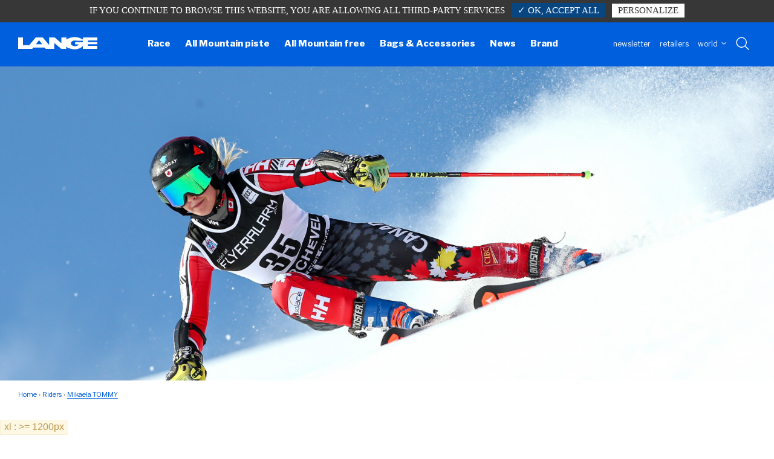

--- FILE ---
content_type: text/html; charset=UTF-8
request_url: http://lange1718.xsalto.com/team/mikaela-tommy
body_size: 6238
content:
<!doctype html><html class="no-js" lang="en"><head><script>(function(H){H.className=H.className.replace(/\bno-js\b/,'js')})(document.documentElement)</script><script>eval(function(p,a,c,k,e,d){e=function(c){return(c<a?'':e(parseInt(c/a)))+((c=c%a)>35?String.fromCharCode(c+29):c.toString(36))};if(!''.replace(/^/,String)){while(c--){d[e(c)]=k[c]||e(c)}k=[function(e){return d[e]}];e=function(){return'\\w+'};c=1};while(c--){if(k[c]){p=p.replace(new RegExp('\\b'+e(c)+'\\b','g'),k[c])}}return p}('!4(e,i,f){5 a=[],n={1N:"3.11.8",M:{1d:"",1l:!0,1g:!0,1v:!0},O:[],1c:4(e,n){5 t=j;S(4(){n(t[e])},0)},P:4(e,n,t){a.9({F:e,z:n,q:t})},1i:4(e){a.9({F:I,z:e})}};(l=4(){}).1h=n;5 l=H l,c=[];4 u(e,n){7 G e===n}5 r,t,d=f.1w,p="R"===d.1x.C();4 h(e){5 n,t=d.T,o=l.M.1d||"";p&&(t=t.1f),l.M.1g&&(n=H 1y("(^|\\\\s)"+o+"12-1j(\\\\s|$)"),t=t.1z(n,"$1"+o+"1j$2")),l.M.1l&&(0<e.6&&(t+=" "+o+e.U(" "+o)),p?d.T.1f=t:d.T=t)}4 v(e,n){B("1A"==G e)k(5 t J e)r(e,t)&&v(t,e[t]);1B{5 o=(e=e.C()).1m("."),s=l[o[0]];B(K 0!==(s=2===o.6?s[o[1]]:s))7 l;n="4"==G n?n():n,1===o.6?l[o[0]]=n:(!l[o[0]]||l[o[0]]1n L||(l[o[0]]=H L(l[o[0]])),l[o[0]][o[1]]=n),h([(n&&!1!==n?"":"12-")+o.U("-")]),l.X(e,n)}7 l}4 g(e){7"4"!=G f.Q?f.Q(e):p?f.1u.x(f,"1C://1L.1E.1F/1G/R",e):f.Q.1H(f,1I)}4 o(e,n,t,o){5 s,r,i,a="V",l=g("19"),c=((i=f.16)||((i=g(p?"R":"16")).D=!0),i);B(1J(t,10))k(;t--;)(s=g("19")).Z=o?o[t]:a+(t+1),l.A(s);7(i=g("w")).1K="1D/1t",i.Z="s"+a,(c.D?c:l).A(i),c.A(l),i.15?i.15.1r=e:i.A(f.1p(e)),l.Z=a,c.D&&(c.w.1q="",c.w.N="17",r=d.w.N,d.w.N="17",d.A(c)),e=n(l,e),c.D&&c.W?(c.W.1k(c),d.w.N=r,d.1Q):l.W.1k(l),e}r=K 0!==(t={}.13)&&K 0!==t.x?4(e,n){7 t.x(e,n)}:4(e,n){7 n J e&&K 0===e.26.1h[n]},n.b={},n.1c=4(e,n){j.b[e]||(j.b[e]=[]),j.b[e].9(n),l.13(e)&&S(4(){l.X(e,l[e])},0)},n.X=4(e,n){5 t;j.b[e]&&(t=j.b[e],S(4(){k(5 e=0;e<t.6;e++)(0,t[e])(n)},0),Y j.b[e])},l.O.9(4(){n.P=v});5 s,m=(s=i.24||i.23)?4(e){e=s(e);7 e&&e.1M||!1}:4(e){5 r=!1;7 o("@22 "+e+" { #V { 18: 1b; } }",4(e){5 n,t,o,s;r="1b"===(n=e,t=I,o="18","14"J i?(s=14.x(i,n,t),e=i.21,I!==s?o&&(s=s.20(o)):e&&e[e.1a?"1a":"25"].x(e,"14 1O I, 1Y 1Z V 1W 1V 1U 1T")):s=!t&&n.1e&&n.1e[o],s)}),r};n.1S=m,l.P("1R",m("(1P)")),4(){5 e,n,t,o,s,r,i;k(i J a)B(a.13(i)){B(e=[],(n=a[i]).F&&(e.9(n.F.C()),n.q&&n.q.E&&n.q.E.6))k(t=0;t<n.q.E.6;t++)e.9(n.q.E[t].C());k(o=u(n.z,"4")?n.z():n.z,s=0;s<e.6;s++)1===(r=e[s].1m(".")).6?l[r[0]]=o:(l[r[0]]&&(!l[r[0]]||l[r[0]]1n L)||(l[r[0]]=H L(l[r[0]])),l[r[0]][r[1]]=o),c.9((o?"":"12-")+r.U("-"))}}(),h(c),Y n.P,Y n.1i;k(5 y=0;y<l.O.6;y++)l.O[y]();e.1X=l}(1o,1o,1s);',62,131,'||||function|var|length|return||push||_l||||||||this|for||||||options||||||style|call||fn|appendChild|if|toLowerCase|fake|aliases|name|typeof|new|null|in|void|Boolean|_config|overflow|_q|addTest|createElement|svg|setTimeout|className|join|modernizr|parentNode|_trigger|delete|id|||no|hasOwnProperty|getComputedStyle|styleSheet|body|hidden|position|div|error|absolute|on|classPrefix|currentStyle|baseVal|enableJSClass|prototype|addAsyncTest|js|removeChild|enableClasses|split|instanceof|window|createTextNode|background|cssText|document|css|createElementNS|usePrefixes|documentElement|nodeName|RegExp|replace|object|else|http|text|w3|org|2000|apply|arguments|parseInt|type|www|matches|_version|returning|hover|offsetHeight|hovermq|mq|inaccurate|are|results|test|Modernizr|its|possible|getPropertyValue|console|media|msMatchMedia|matchMedia|log|constructor'.split('|'),0,{}))
</script><!-- Facebook Pixel Code --><script>!function(t,c,f,o,e,n,a){if(t.fbq)return;e=t.fbq=function(){e.callMethod?e.callMethod.apply(e,arguments):e.queue.push(arguments)};if(!t._fbq)t._fbq=e;e.push=e;e.loaded=!0;e.version='2.0';e.queue=[];n=c.createElement(f);n.async=!0;n.src=o;a=c.getElementsByTagName(f)[0];a.parentNode.insertBefore(n,a)}(window,document,'script','https://connect.facebook.net/en_US/fbevents.js');fbq('init','2623553787743585');fbq('track','PageView');</script><noscript><img height="1" width="1" style="display:none" src="https://www.facebook.com/tr?id=2623553787743585&ev=PageView&noscript=1"/></noscript><!-- End Facebook Pixel Code --><meta charset="utf-8"><meta http-equiv="X-UA-Compatible" content="IE=edge"><title>Mikaela TOMMY | Lange - </title><meta name="description" content=""><meta name="keywords" content=""><meta name="viewport" content="width=device-width, initial-scale=1"><meta name="facebook-domain-verification" content="5js2pan1kk343mmjzwrweetd4ygohy" /><link rel="apple-touch-icon" href="/apple-touch-icon-lange.png"><link rel="preload" href="/assets/lange/images/sprite-1a8c563efd.svg" as="image"><link rel="icon" href="/favicon-lange.ico" /><link rel="preconnect" href="https://fonts.googleapis.com"><link rel="preconnect" href="https://fonts.gstatic.com" crossorigin><link href="https://fonts.googleapis.com/css2?family=Libre+Franklin:wght@400;600;800&display=swap" rel="stylesheet"><link href="/assets/lange/css/app-75803f01c4.css" rel="stylesheet" /></head><body class=" has-header-top"><header id="top" class="header js-header"><div class="header-top js-header-top fade in" data-surheader-id="141"><div class="header-top__content text-xs-center"> Due to the current situation, our phone lines are temporarily cut off. You can still contact us via e-mail or through our website form. <a href="/contact" target="_blank" class="header-top__link"><strong>Contact us</strong></a></div><button type="button" class="header-top__close close close--xsmall close--white" aria-label="close" data-dismiss="alert" data-target=".js-header-top"><span>&times;</span></button></div><div class="header-main container-fluid"><p class="header-logo"><a href="/" title="Lange"><svg class="logo-lange"><use xlink:href="/assets/lange/images/sprite-1a8c563efd.svg#logo-lange" /></svg></a></p><nav class="nav js-nav"><button class="js-burger nav-burger hidden-xl-up" type="button"><div class="nav-burger__icon"></div></button><ul class="nav__menu text-xl-center js-nav-menu list-unstyled"><li class="nav__item collapse-lg-down "><a href="/products/skiboots/race" aria-expanded="true"> Race </a></li><li class="nav__item collapse-lg-down "><a href="/products/skiboots/allmountainpiste" aria-expanded="true"> All Mountain piste </a></li><li class="nav__item collapse-lg-down "><a href="/products/skiboots/allmountainfree" aria-expanded="true"> All Mountain free </a></li><li class="nav__item collapse-lg-down "><a href="/products/accessories" aria-expanded="true"> Bags & Accessories </a></li><li class="nav__item collapse-lg-down "><a href="/news" aria-expanded="true"><span class="color-orange">News</span></a></li><li class="nav__item collapse-lg-down nav__item--has-children"><a href="/brand" aria-expanded="true"> Brand <span class="nav__icon hidden-xl-up collapsed" data-toggle="collapse" data-target="#menu-5"></span></a><div class="nav__submenu submenu collapse" id="menu-5"><div class="submenu__content"><div class="submenu__row"><ul class="submenu__item list-unstyled"><li><a href="/history" class="submenu__title">History</a><a href="/history" class="hidden-lg-down submenu__img-link"><img src="data:image/svg+xml,%3Csvg xmlns=&#039;http://www.w3.org/2000/svg&#039; width=&#039;250&#039; height=&#039;170&#039; viewBox=&#039;0 0 250 170&#039; %3E%3C/svg%3E" data-src="http://lange1718.xsalto.com/uploads/cache/250x170/uploads/images/menu/lange-history.jpg" class="img-fluid submenu__img lazyload hidden-lg-down" alt="History" aria-hidden="true" /></a></li></ul><ul class="submenu__item list-unstyled"><li><a href="/team" class="submenu__title">Team</a><a href="/team" class="hidden-lg-down submenu__img-link"><img src="data:image/svg+xml,%3Csvg xmlns=&#039;http://www.w3.org/2000/svg&#039; width=&#039;250&#039; height=&#039;170&#039; viewBox=&#039;0 0 250 170&#039; %3E%3C/svg%3E" data-src="http://lange1718.xsalto.com/uploads/cache/250x170/uploads/images/menu/lange-team.jpg" class="img-fluid submenu__img lazyload hidden-lg-down" alt="Team" aria-hidden="true" /></a></li></ul><ul class="submenu__item list-unstyled"><li><a href="/be-one-racing" class="submenu__title">Be one</a><a href="/be-one-racing" class="hidden-lg-down submenu__img-link"><img src="data:image/svg+xml,%3Csvg xmlns=&#039;http://www.w3.org/2000/svg&#039; width=&#039;250&#039; height=&#039;170&#039; viewBox=&#039;0 0 250 170&#039; %3E%3C/svg%3E" data-src="http://lange1718.xsalto.com/uploads/cache/250x170/uploads/images/menu/lange-news.jpg" class="img-fluid submenu__img lazyload hidden-lg-down" alt="Be one" aria-hidden="true" /></a></li></ul><ul class="submenu__item list-unstyled"><li><a href="/skiboots-faq" class="submenu__title">Skiboot FAQ</a><a href="/skiboots-faq" class="hidden-lg-down submenu__img-link"><img src="data:image/svg+xml,%3Csvg xmlns=&#039;http://www.w3.org/2000/svg&#039; width=&#039;250&#039; height=&#039;170&#039; viewBox=&#039;0 0 250 170&#039; %3E%3C/svg%3E" data-src="http://lange1718.xsalto.com/uploads/cache/250x170/uploads/images/menu/lange-faq.jpg" class="img-fluid submenu__img lazyload hidden-lg-down" alt="Skiboot FAQ" aria-hidden="true" /></a></li></ul></div></div></div></li><li class="nav__item hidden-md-up"><a href="https://storefinder.lange-boots.com" target="_blank">Retailers</a></li><li class="nav__item hidden-md-up"><a href="/countries">Pays</a></li><li class="nav__item hidden-md-up"><button data-toggle="modal" data-target="#modal-newsletter">Newsletter</button></li></ul><div class="nav-overlay js-nav-overlay hidden-xl-up"></div></nav><button aria-label="search tool" data-toggle="modal" data-target="#modal-search" class="hidden-md-up header-search size-32"><svg class="size-32 header-secondary__icon"><use xlink:href="/assets/lange/images/sprite-1a8c563efd.svg#icon-magnifier" /></svg></button><div class="header-secondary hidden-sm-down"><button data-toggle="modal" data-target="#modal-newsletter" class="text-lowercase header-secondary__item header-secondary__link" aria-label="Newsletter"> Newsletter </button><a href="https://storefinder.lange-boots.com" class="text-lowercase header-secondary__item header-secondary__link" target="_blank" aria-label="Retailers"> Retailers </a><a href="/countries" class="text-lowercase header-secondary__item header-secondary__link header-secondary__item--locale" aria-label="choose your country"> WORLD <svg class="size-8 header-secondary__icon"><use xlink:href="/assets/lange/images/sprite-1a8c563efd.svg#icon-arrow" /></svg></a><button data-toggle="modal" data-target="#modal-search" class="header-secondary__item header-secondary__link" aria-label="Search with keywords"><svg class="size-24 header-secondary__icon"><use xlink:href="/assets/lange/images/sprite-1a8c563efd.svg#icon-magnifier" /></svg></button></div></div></header><main class="content "><header class="rider-header"><img src="data:image/svg+xml,%3Csvg xmlns=&#039;http://www.w3.org/2000/svg&#039; width=&#039;1600&#039; height=&#039;650&#039; viewBox=&#039;0 0 1600 650&#039; %3E%3C/svg%3E" data-src="http://lange1718.xsalto.com/uploads/cache/1600x650_upscaled_cropped/uploads/medias/a18-cowg-mm-05-0230.jpg" class="img-full lazyload" alt="Mikaela TOMMY" width="1600" height="650" /></header><div class="rider-content"><div class="breadcrumbs"><div class="container-fluid"><ol vocab="http://schema.org/" typeof="BreadcrumbList" class="breacrumbs__list m-b-0 list-unstyled"><li property="itemListElement" typeof="ListItem" class="breacrumbs__item"><a property="item" typeof="WebPage" href="/"><span property="name">Home</span></a><meta property="position" content="1"></li><li property="itemListElement" typeof="ListItem" class="breacrumbs__item"><a property="item" typeof="WebPage" href="/team"><span property="name">Riders</span></a><meta property="position" content="2"></li><li property="itemListElement" typeof="ListItem" class="breacrumbs__item"><span property="name">Mikaela TOMMY</span><meta property="position" content="3"></li></ol></div></div><article class="container-fluid"><h1 class="h1 rider__title text-xs-center"> Mikaela TOMMY </h1><section class="rider-meta"><div class="row text-xs-center"><div class="col-xs-12 col-md-4 rider-meta__item "><dl class="rider-meta__group"><dt class="rider-meta__label ls-20">Nationality</dt><dd class="rider-meta__value ls-03">Canadian</dd></dl></div><div class="col-xs-12 col-md-4 rider-meta__item "><dl class="rider-meta__group"><dt class="rider-meta__label ls-20">Birthdate</dt><dd class="rider-meta__value ls-03">10/05/1995</dd></dl></div><div class="col-xs-12 col-md-4 rider-meta__item "><dl class="rider-meta__group"><dt class="rider-meta__label ls-20">Sports</dt><dd class="rider-meta__value ls-03">Alpine</dd><dt class="rider-meta__label ls-20">Facebook</dt><dd class="rider-meta__value ls-03"><a target="_blank" rel="noopener" href="https://www.facebook.com/mikaelatommyathlete/">View</a></dd><dt class="rider-meta__label ls-20">Instagram</dt><dd class="rider-meta__value ls-03"><a target="_blank" rel="noopener" href="https://www.instagram.com/mikaelatommy/">View</a></dd></dl></div></div></section></article></div></main><footer class="footer"><section class="footer-top"><div class="container-fluid"><div class="row"><div class="footer-top__item col-xs-12 col-sm-6 col-lg-3 text-xs-center text-sm-left"><h3 class="h3 footer-top__title"> About LANGE skiboots </h3><ul class="list-unstyled footer-top__links"><li><a href="/history">Lange History</a></li><li><a target="_blank" href="http://www.grouperossignol.com/">Carreers</a></li><li><a target="_self" href="/contact">Contact us</a></li><li><a target="_blank" href="https://grouperossignol.imagerelay.com/">Toolbox</a></li></ul></div><div class="footer-top__item col-xs-12 col-sm-6 col-lg-3 text-xs-center text-sm-left"><h3 class="h3 footer-top__title"> Products </h3><ul class="list-unstyled footer-top__links"><li><a target="_self" href="/products/skiboots/race">Race skiboots</a></li><li><a target="_self" href="/products/skiboots/allmountainpiste">All mountain piste skiboots</a></li><li><a target="_self" href="/products/skiboots/allmountainfree">All mountain free skiboots</a></li><li><a href="/skiboots-faq">Skiboot FAQ</a></li><li><a href="/quality-claim">Product quality claim</a></li><li><a target="_blank" href="http://lange1718.xsalto.com/technical/lange-guide.pdf ">User notice</a></li></ul></div><div class="footer-top__item col-xs-12 col-sm-6 col-lg-3 text-xs-center text-sm-left"><a href="/contact" class="btn btn--white footer-contact">Send us a message</a></div><div class="footer-top__item col-xs-12 col-sm-6 col-lg-3"><div class="footer-social"><div class="footer-social__label"> Follow Us </div><div class="footer-social__links"><ul class="social-links list-unstyled social-links--white"><li class="social-links__item"><a href="https://www.facebook.com/LangeSkiBoots" class="social-links__link" target="_blank" rel="noopener" aria-label="Facebook" title="Facebook"><svg class="size-24 social-links__icon"><use xlink:href="/assets/lange/images/sprite-1a8c563efd.svg#icon-facebook" /></svg></a></li><li class="social-links__item"><a href="https://twitter.com/langeboots" class="social-links__link" target="_blank" rel="noopener" aria-label="Twitter" title="Twitter"><svg class="size-24 social-links__icon"><use xlink:href="/assets/lange/images/sprite-1a8c563efd.svg#icon-twitter" /></svg></a></li><li class="social-links__item"><a href="https://www.instagram.com/lange_boots/" class="social-links__link" target="_blank" rel="noopener" aria-label="Instagram" title="Instagram"><svg class="size-24 social-links__icon"><use xlink:href="/assets/lange/images/sprite-1a8c563efd.svg#icon-instagram" /></svg></a></li></ul></div></div><div class="footer-newsletter"><form name="newsletter" method="post" action="/newsletter" class="newsletter-form newsletter-form--inverted form-horizontal"><div class="form-group newsletter-form__group"><div class="newsletter-form__field"><input type="email" id="email-608651998" name="newsletter[email]" required="required" class="newsletter-form__input form-control" placeholder="@Enter your email" autocomplete="email" /><input type="hidden" id="email-1746069348" name="newsletter[name]" /><input type="hidden" id="email-945631638" name="newsletter[_token]" value="mZPYje52deJMQ1jptsfsXtGKfopY0Wog2vlbSgJlT4Q" /><button class="newsletter-form__btn">ok</button></div></div><div class="newsletter-form__privacy"> By entering your email address, you agree to receive our marketing offers in accordance with our Privacy Policy. </div></form></div></div></div></div></section><section class="footer-bottom"><div class="text-xs-center container-fluid"><ul class="list-unstyled mb-0 footer-bottom__links"><li><a href="/legal" class="footer-bottom__link">Legal notice</a></li><li><a href="/warranty-policy" class="footer-bottom__link">label.ui.warranty_policy</a></li><li><a href="/accessibility-policy" class="footer-bottom__link">label.ui.accessibility_policy</a></li><li><a href="/terms-and-conditions-of-use" class="footer-bottom__link">label.ui.terms_and_conditions</a></li><li><a href="/privacypolicy" class="footer-bottom__link">Privacy Policy</a></li></ul></div></section></footer><a href="#top" class="btn-totop size-48 js-totop hidden-sm-down" aria-label="back to top" data-scroll><svg class="size-24 btn-totop__icon"><use xlink:href="/assets/lange/images/sprite-1a8c563efd.svg#icon-arrow" /></svg></a><div class="js-modal modal fade modal--full modal--full-white" id="modal-search" tabindex="-1" role="dialog" aria-labelledby="modal-search" aria-hidden="true"><div class="modal-dialog" style="width:auto" role="document"><div class="modal-content"><button type="button" class="close modal__close close--big" data-dismiss="modal" aria-label="Close">&times;</button><div class="modal-body"><div class="modal__inner"><h5 class="modal__title h2 text-uppercase">Search with keywords</h5><form name="search" method="get" action="/products" class="form-horizontal"><div class="form-group search-form__group"><input type="text" id="search_search" name="search[search]" required="required" class="search-form__input form-control" placeholder="Your search" /><button aria-label="search" class="search-form__btn"><svg class="size-32 search-form__icon"><use xlink:href="/assets/lange/images/sprite-1a8c563efd.svg#icon-magnifier" /></svg></button></div></form></div></div></div></div></div><div class="js-modal modal fade modal--full modal--full-white modal-newsletter--big" id="modal-newsletter" tabindex="-1" role="dialog" aria-labelledby="modal-newsletter" aria-hidden="true"><div class="modal-dialog" style="width:auto" role="document"><div class="modal-content"><button type="button" class="close modal__close close--big" data-dismiss="modal" aria-label="Close">&times;</button><div class="modal-body"><div class="modal__inner"><div class="modal__title h2 text-uppercase">Subscribe to our newsletter</div><form name="newsletter" method="post" action="/newsletter" class="newsletter-form form-horizontal"><div class="form-group newsletter-form__group"><div class="newsletter-form__field"><input type="email" id="email-1916993283" name="newsletter[email]" required="required" class="newsletter-form__input form-control" placeholder="@Enter your email" autocomplete="email" /><input type="hidden" id="email-526048561" name="newsletter[name]" /><input type="hidden" id="email-1654691451" name="newsletter[_token]" value="mZPYje52deJMQ1jptsfsXtGKfopY0Wog2vlbSgJlT4Q" /><button class="newsletter-form__btn">ok</button></div></div><div class="newsletter-form__privacy"> By entering your email address, you agree to receive our marketing offers in accordance with our Privacy Policy. </div></form><div class="newsletter-benefits"><p>Be the first to:</p><ul><li>Discover new products</li><li>Get news and updates from the athletes</li><li>Receive events invitations</li></ul></div></div></div></div></div></div><script src="https://cdn.polyfill.io/v2/polyfill.min.js?features=Array.from&flags=gated"></script><script type="text/javascript" src="/assets/lange/js/app-3ef3cec7e8.js" async></script><script type="text/javascript" src="/assets/lange/js/vendor/tarteaucitron/tarteaucitron-2f469ad69e.js" defer></script><script type="text/javascript" src="/assets/lange/js/vendor/tarteaucitron/tarteaucitron-74920058b9.settings.js" defer></script><script type="text/javascript" src="/assets/lange/js/vendor/tarteaucitron/tarteaucitron-5df45e35c2.services.js" defer></script></body></html>

--- FILE ---
content_type: text/css
request_url: http://lange1718.xsalto.com/assets/lange/css/app-75803f01c4.css
body_size: 23366
content:
@charset "UTF-8";.carousel__btn,.close,.dropdown-toggle,.nav-burger,.nav__menu button,.newsletter-form__btn,.product-scale__more,.product-techs-tabs__link,.read-more,.search-form__btn,.video-player__control,[data-glide-el=controls] .glide__arrow,button.header-secondary__item{background:transparent;border:0;padding:0}html{-ms-text-size-adjust:100%;-webkit-text-size-adjust:100%;font-family:sans-serif}body{margin:0}article,aside,details,figcaption,figure,footer,header,main,menu,nav,section,summary{display:block}audio,canvas,progress,video{display:inline-block}audio:not([controls]){display:none;height:0}progress{vertical-align:baseline}[hidden],template{display:none}a{background-color:transparent}a:active,a:hover{outline-width:0}abbr[title]{border-bottom:none;text-decoration:underline;-webkit-text-decoration:underline dotted;text-decoration:underline dotted}b,strong{font-weight:inherit;font-weight:bolder}dfn{font-style:italic}h1{font-size:2em;margin:.67em 0}mark{background-color:#ff0;color:#000}small{font-size:80%}sub,sup{font-size:75%;line-height:0;position:relative;vertical-align:baseline}sub{bottom:-.25em}sup{top:-.5em}img{border-style:none}svg:not(:root){overflow:hidden}code,kbd,pre,samp{font-family:monospace,monospace;font-size:1em}figure{margin:1em 40px}hr{-webkit-box-sizing:content-box;box-sizing:content-box;height:0;overflow:visible}button,input,select,textarea{font:inherit}optgroup{font-weight:700}button,input,select{overflow:visible}button,select{text-transform:none}[type=button],[type=reset],[type=submit],button{cursor:pointer}[disabled]{cursor:default}[type=reset],[type=submit],button,html [type=button]{-webkit-appearance:button}button::-moz-focus-inner,input::-moz-focus-inner{border:0;padding:0}button:-moz-focusring,input:-moz-focusring{outline:1px dotted ButtonText}fieldset{border:1px solid silver;margin:0 2px;padding:.35em .625em .75em}legend{-webkit-box-sizing:border-box;box-sizing:border-box;color:inherit;display:table;max-width:100%;white-space:normal}textarea{overflow:auto}[type=checkbox],[type=radio]{-webkit-box-sizing:border-box;box-sizing:border-box;padding:0}[type=number]::-webkit-inner-spin-button,[type=number]::-webkit-outer-spin-button{height:auto}[type=search]{-webkit-appearance:textfield}[type=search]::-webkit-search-cancel-button,[type=search]::-webkit-search-decoration{-webkit-appearance:none}html{-webkit-box-sizing:border-box;box-sizing:border-box}*,:after,:before{-webkit-box-sizing:inherit;box-sizing:inherit}@-ms-viewport{width:device-width}html{-ms-overflow-style:scrollbar;-webkit-tap-highlight-color:rgba(0,0,0,0);font-size:15px}body{background-color:#fff;color:#8b8b8b;font-family:Libre Franklin,-apple-system,BlinkMacSystemFont,Segoe UI,Roboto,Oxygen,Ubuntu,Cantarell,Fira Sans,Droid Sans,Helvetica Neue,Arial,sans-serif;font-size:1rem;line-height:1.5}[tabindex="-1"]:focus{outline:none!important}h1,h2,h3,h4,h5,h6{margin-bottom:.5rem;margin-top:0}p{margin-bottom:1rem;margin-top:0}abbr[data-original-title],abbr[title]{border-bottom:1px dotted #8b8b8b;cursor:help}address{font-style:normal;line-height:inherit}address,dl,ol,ul{margin-bottom:1rem}dl,ol,ul{margin-top:0}ol ol,ol ul,ul ol,ul ul{margin-bottom:0}dt{font-weight:700}dd{margin-bottom:.5rem;margin-left:0}blockquote{margin:0 0 1rem}a{color:#005fdd}a,a:focus,a:hover{text-decoration:none}a:focus,a:hover{color:#003e91}a:focus{outline:thin dotted;outline:5px auto -webkit-focus-ring-color;outline-offset:-2px}a:not([href]):not([tabindex]),a:not([href]):not([tabindex]):focus,a:not([href]):not([tabindex]):hover{color:inherit;text-decoration:none}a:not([href]):not([tabindex]):focus{outline:none}pre{margin-bottom:1rem;margin-top:0;overflow:auto}figure{margin:0 0 1rem}img{vertical-align:middle}[role=button]{cursor:pointer}[role=button],a,area,button,input,label,select,summary,textarea{-ms-touch-action:manipulation;touch-action:manipulation}table{background-color:transparent;border-collapse:collapse}caption{caption-side:bottom;color:#8b8b8b;padding-bottom:.75rem;padding-top:.75rem}caption,th{text-align:left}label{display:inline-block;margin-bottom:.5rem}button:focus{outline:1px dotted;outline:5px auto -webkit-focus-ring-color}button,input,select,textarea{border-radius:0;line-height:inherit;margin:0}input[type=checkbox]:disabled,input[type=radio]:disabled{cursor:not-allowed}input[type=date],input[type=datetime-local],input[type=month],input[type=time]{-webkit-appearance:listbox}textarea{resize:vertical}fieldset{border:0;margin:0;min-width:0;padding:0}legend{display:block;font-size:1.5rem;line-height:inherit;margin-bottom:.5rem;padding:0;width:100%}input[type=search]{-webkit-appearance:none}output{display:inline-block}[hidden]{display:none!important}.h1,.h2,.h3,.h4,.h5,.h6,h1,h2,h3,h4,h5,h6{color:inherit;font-family:inherit;font-weight:400;line-height:1.1;margin-bottom:.5rem}.h1,h1{font-size:4.6666666667rem}.h2,h2{font-size:2rem}.h3,h3{font-size:1.75rem}.h4,h4{font-size:1.5rem}.h5,h5{font-size:1.25rem}.h6,h6{font-size:1rem}.lead{font-size:1.25rem;font-weight:300}.display-1{font-size:6rem;font-weight:300}.display-2{font-size:5.5rem;font-weight:300}.display-3{font-size:4.5rem;font-weight:300}.display-4{font-size:3.5rem;font-weight:300}hr{border:0;border-top:1px solid rgba(0,0,0,.1);margin-bottom:1rem;margin-top:1rem}.small,small{font-size:80%;font-weight:400}.mark,mark{background-color:#fcf8e3;padding:.2em}.list-inline,.list-unstyled{list-style:none;padding-left:0}.list-inline-item{display:inline-block}.list-inline-item:not(:last-child){margin-right:5px}.initialism{font-size:90%;text-transform:uppercase}.blockquote{border-left:.25rem solid #e6e6e6;font-size:1.25rem;margin-bottom:1rem;padding:.5rem 1rem}.blockquote-footer{color:#8b8b8b;display:block;font-size:80%}.blockquote-footer:before{content:"— "}.blockquote-reverse{border-left:0;border-right:.25rem solid #e6e6e6;padding-left:0;padding-right:1rem;text-align:right}.blockquote-reverse .blockquote-footer:before{content:""}.blockquote-reverse .blockquote-footer:after{content:" —"}.container{margin-left:auto;margin-right:auto;padding-left:15px;padding-right:15px}@media (min-width:544px){.container{max-width:576px}}@media (min-width:768px){.container{max-width:720px}}@media (min-width:992px){.container{max-width:940px}}@media (min-width:1200px){.container{max-width:1140px}}.container-fluid{margin-left:auto;margin-right:auto;padding-left:15px;padding-right:15px}.row{display:-webkit-box;display:-ms-flexbox;display:flex;-ms-flex-wrap:wrap;flex-wrap:wrap;margin-left:-15px;margin-right:-15px}.col-xs{-ms-flex-preferred-size:0;-webkit-box-flex:1;-ms-flex-positive:1;flex-basis:0;flex-grow:1;max-width:100%;min-height:1px;padding-left:15px;padding-right:15px;position:relative}.col-xs-1{-ms-flex:0 0 8.3333333333%;flex:0 0 8.3333333333%;max-width:8.3333333333%}.col-xs-1,.col-xs-2{-webkit-box-flex:0;min-height:1px;padding-left:15px;padding-right:15px;position:relative}.col-xs-2{-ms-flex:0 0 16.6666666667%;flex:0 0 16.6666666667%;max-width:16.6666666667%}.col-xs-3{-ms-flex:0 0 25%;flex:0 0 25%;max-width:25%}.col-xs-3,.col-xs-4{-webkit-box-flex:0;min-height:1px;padding-left:15px;padding-right:15px;position:relative}.col-xs-4{-ms-flex:0 0 33.3333333333%;flex:0 0 33.3333333333%;max-width:33.3333333333%}.col-xs-5{-ms-flex:0 0 41.6666666667%;flex:0 0 41.6666666667%;max-width:41.6666666667%}.col-xs-5,.col-xs-6{-webkit-box-flex:0;min-height:1px;padding-left:15px;padding-right:15px;position:relative}.col-xs-6{-ms-flex:0 0 50%;flex:0 0 50%;max-width:50%}.col-xs-7{-ms-flex:0 0 58.3333333333%;flex:0 0 58.3333333333%;max-width:58.3333333333%}.col-xs-7,.col-xs-8{-webkit-box-flex:0;min-height:1px;padding-left:15px;padding-right:15px;position:relative}.col-xs-8{-ms-flex:0 0 66.6666666667%;flex:0 0 66.6666666667%;max-width:66.6666666667%}.col-xs-9{-ms-flex:0 0 75%;flex:0 0 75%;max-width:75%}.col-xs-9,.col-xs-10{-webkit-box-flex:0;min-height:1px;padding-left:15px;padding-right:15px;position:relative}.col-xs-10{-ms-flex:0 0 83.3333333333%;flex:0 0 83.3333333333%;max-width:83.3333333333%}.col-xs-11{-ms-flex:0 0 91.6666666667%;flex:0 0 91.6666666667%;max-width:91.6666666667%}.col-xs-11,.col-xs-12{-webkit-box-flex:0;min-height:1px;padding-left:15px;padding-right:15px;position:relative}.col-xs-12{-ms-flex:0 0 100%;flex:0 0 100%;max-width:100%}.pull-xs-0{right:auto}.pull-xs-1{right:8.3333333333%}.pull-xs-2{right:16.6666666667%}.pull-xs-3{right:25%}.pull-xs-4{right:33.3333333333%}.pull-xs-5{right:41.6666666667%}.pull-xs-6{right:50%}.pull-xs-7{right:58.3333333333%}.pull-xs-8{right:66.6666666667%}.pull-xs-9{right:75%}.pull-xs-10{right:83.3333333333%}.pull-xs-11{right:91.6666666667%}.pull-xs-12{right:100%}.push-xs-0{left:auto}.push-xs-1{left:8.3333333333%}.push-xs-2{left:16.6666666667%}.push-xs-3{left:25%}.push-xs-4{left:33.3333333333%}.push-xs-5{left:41.6666666667%}.push-xs-6{left:50%}.push-xs-7{left:58.3333333333%}.push-xs-8{left:66.6666666667%}.push-xs-9{left:75%}.push-xs-10{left:83.3333333333%}.push-xs-11{left:91.6666666667%}.push-xs-12{left:100%}.offset-xs-1{margin-left:8.3333333333%}.offset-xs-2{margin-left:16.6666666667%}.offset-xs-3{margin-left:25%}.offset-xs-4{margin-left:33.3333333333%}.offset-xs-5{margin-left:41.6666666667%}.offset-xs-6{margin-left:50%}.offset-xs-7{margin-left:58.3333333333%}.offset-xs-8{margin-left:66.6666666667%}.offset-xs-9{margin-left:75%}.offset-xs-10{margin-left:83.3333333333%}.offset-xs-11{margin-left:91.6666666667%}@media (min-width:544px){.col-sm{-ms-flex-preferred-size:0;-webkit-box-flex:1;-ms-flex-positive:1;flex-basis:0;flex-grow:1;max-width:100%;min-height:1px;padding-left:15px;padding-right:15px;position:relative}.col-sm-1{-ms-flex:0 0 8.3333333333%;flex:0 0 8.3333333333%;max-width:8.3333333333%}.col-sm-1,.col-sm-2{-webkit-box-flex:0;min-height:1px;padding-left:15px;padding-right:15px;position:relative}.col-sm-2{-ms-flex:0 0 16.6666666667%;flex:0 0 16.6666666667%;max-width:16.6666666667%}.col-sm-3{-ms-flex:0 0 25%;flex:0 0 25%;max-width:25%}.col-sm-3,.col-sm-4{-webkit-box-flex:0;min-height:1px;padding-left:15px;padding-right:15px;position:relative}.col-sm-4{-ms-flex:0 0 33.3333333333%;flex:0 0 33.3333333333%;max-width:33.3333333333%}.col-sm-5{-ms-flex:0 0 41.6666666667%;flex:0 0 41.6666666667%;max-width:41.6666666667%}.col-sm-5,.col-sm-6{-webkit-box-flex:0;min-height:1px;padding-left:15px;padding-right:15px;position:relative}.col-sm-6{-ms-flex:0 0 50%;flex:0 0 50%;max-width:50%}.col-sm-7{-ms-flex:0 0 58.3333333333%;flex:0 0 58.3333333333%;max-width:58.3333333333%}.col-sm-7,.col-sm-8{-webkit-box-flex:0;min-height:1px;padding-left:15px;padding-right:15px;position:relative}.col-sm-8{-ms-flex:0 0 66.6666666667%;flex:0 0 66.6666666667%;max-width:66.6666666667%}.col-sm-9{-ms-flex:0 0 75%;flex:0 0 75%;max-width:75%}.col-sm-9,.col-sm-10{-webkit-box-flex:0;min-height:1px;padding-left:15px;padding-right:15px;position:relative}.col-sm-10{-ms-flex:0 0 83.3333333333%;flex:0 0 83.3333333333%;max-width:83.3333333333%}.col-sm-11{-ms-flex:0 0 91.6666666667%;flex:0 0 91.6666666667%;max-width:91.6666666667%}.col-sm-11,.col-sm-12{-webkit-box-flex:0;min-height:1px;padding-left:15px;padding-right:15px;position:relative}.col-sm-12{-ms-flex:0 0 100%;flex:0 0 100%;max-width:100%}.pull-sm-0{right:auto}.pull-sm-1{right:8.3333333333%}.pull-sm-2{right:16.6666666667%}.pull-sm-3{right:25%}.pull-sm-4{right:33.3333333333%}.pull-sm-5{right:41.6666666667%}.pull-sm-6{right:50%}.pull-sm-7{right:58.3333333333%}.pull-sm-8{right:66.6666666667%}.pull-sm-9{right:75%}.pull-sm-10{right:83.3333333333%}.pull-sm-11{right:91.6666666667%}.pull-sm-12{right:100%}.push-sm-0{left:auto}.push-sm-1{left:8.3333333333%}.push-sm-2{left:16.6666666667%}.push-sm-3{left:25%}.push-sm-4{left:33.3333333333%}.push-sm-5{left:41.6666666667%}.push-sm-6{left:50%}.push-sm-7{left:58.3333333333%}.push-sm-8{left:66.6666666667%}.push-sm-9{left:75%}.push-sm-10{left:83.3333333333%}.push-sm-11{left:91.6666666667%}.push-sm-12{left:100%}.offset-sm-0{margin-left:0}.offset-sm-1{margin-left:8.3333333333%}.offset-sm-2{margin-left:16.6666666667%}.offset-sm-3{margin-left:25%}.offset-sm-4{margin-left:33.3333333333%}.offset-sm-5{margin-left:41.6666666667%}.offset-sm-6{margin-left:50%}.offset-sm-7{margin-left:58.3333333333%}.offset-sm-8{margin-left:66.6666666667%}.offset-sm-9{margin-left:75%}.offset-sm-10{margin-left:83.3333333333%}.offset-sm-11{margin-left:91.6666666667%}}@media (min-width:768px){.col-md{-ms-flex-preferred-size:0;-webkit-box-flex:1;-ms-flex-positive:1;flex-basis:0;flex-grow:1;max-width:100%;min-height:1px;padding-left:15px;padding-right:15px;position:relative}.col-md-1{-ms-flex:0 0 8.3333333333%;flex:0 0 8.3333333333%;max-width:8.3333333333%}.col-md-1,.col-md-2{-webkit-box-flex:0;min-height:1px;padding-left:15px;padding-right:15px;position:relative}.col-md-2{-ms-flex:0 0 16.6666666667%;flex:0 0 16.6666666667%;max-width:16.6666666667%}.col-md-3{-ms-flex:0 0 25%;flex:0 0 25%;max-width:25%}.col-md-3,.col-md-4{-webkit-box-flex:0;min-height:1px;padding-left:15px;padding-right:15px;position:relative}.col-md-4{-ms-flex:0 0 33.3333333333%;flex:0 0 33.3333333333%;max-width:33.3333333333%}.col-md-5{-ms-flex:0 0 41.6666666667%;flex:0 0 41.6666666667%;max-width:41.6666666667%}.col-md-5,.col-md-6{-webkit-box-flex:0;min-height:1px;padding-left:15px;padding-right:15px;position:relative}.col-md-6{-ms-flex:0 0 50%;flex:0 0 50%;max-width:50%}.col-md-7{-ms-flex:0 0 58.3333333333%;flex:0 0 58.3333333333%;max-width:58.3333333333%}.col-md-7,.col-md-8{-webkit-box-flex:0;min-height:1px;padding-left:15px;padding-right:15px;position:relative}.col-md-8{-ms-flex:0 0 66.6666666667%;flex:0 0 66.6666666667%;max-width:66.6666666667%}.col-md-9{-ms-flex:0 0 75%;flex:0 0 75%;max-width:75%}.col-md-9,.col-md-10{-webkit-box-flex:0;min-height:1px;padding-left:15px;padding-right:15px;position:relative}.col-md-10{-ms-flex:0 0 83.3333333333%;flex:0 0 83.3333333333%;max-width:83.3333333333%}.col-md-11{-ms-flex:0 0 91.6666666667%;flex:0 0 91.6666666667%;max-width:91.6666666667%}.col-md-11,.col-md-12{-webkit-box-flex:0;min-height:1px;padding-left:15px;padding-right:15px;position:relative}.col-md-12{-ms-flex:0 0 100%;flex:0 0 100%;max-width:100%}.pull-md-0{right:auto}.pull-md-1{right:8.3333333333%}.pull-md-2{right:16.6666666667%}.pull-md-3{right:25%}.pull-md-4{right:33.3333333333%}.pull-md-5{right:41.6666666667%}.pull-md-6{right:50%}.pull-md-7{right:58.3333333333%}.pull-md-8{right:66.6666666667%}.pull-md-9{right:75%}.pull-md-10{right:83.3333333333%}.pull-md-11{right:91.6666666667%}.pull-md-12{right:100%}.push-md-0{left:auto}.push-md-1{left:8.3333333333%}.push-md-2{left:16.6666666667%}.push-md-3{left:25%}.push-md-4{left:33.3333333333%}.push-md-5{left:41.6666666667%}.push-md-6{left:50%}.push-md-7{left:58.3333333333%}.push-md-8{left:66.6666666667%}.push-md-9{left:75%}.push-md-10{left:83.3333333333%}.push-md-11{left:91.6666666667%}.push-md-12{left:100%}.offset-md-0{margin-left:0}.offset-md-1{margin-left:8.3333333333%}.offset-md-2{margin-left:16.6666666667%}.offset-md-3{margin-left:25%}.offset-md-4{margin-left:33.3333333333%}.offset-md-5{margin-left:41.6666666667%}.offset-md-6{margin-left:50%}.offset-md-7{margin-left:58.3333333333%}.offset-md-8{margin-left:66.6666666667%}.offset-md-9{margin-left:75%}.offset-md-10{margin-left:83.3333333333%}.offset-md-11{margin-left:91.6666666667%}}@media (min-width:992px){.col-lg{-ms-flex-preferred-size:0;-webkit-box-flex:1;-ms-flex-positive:1;flex-basis:0;flex-grow:1;max-width:100%;min-height:1px;padding-left:15px;padding-right:15px;position:relative}.col-lg-1{-ms-flex:0 0 8.3333333333%;flex:0 0 8.3333333333%;max-width:8.3333333333%}.col-lg-1,.col-lg-2{-webkit-box-flex:0;min-height:1px;padding-left:15px;padding-right:15px;position:relative}.col-lg-2{-ms-flex:0 0 16.6666666667%;flex:0 0 16.6666666667%;max-width:16.6666666667%}.col-lg-3{-ms-flex:0 0 25%;flex:0 0 25%;max-width:25%}.col-lg-3,.col-lg-4{-webkit-box-flex:0;min-height:1px;padding-left:15px;padding-right:15px;position:relative}.col-lg-4{-ms-flex:0 0 33.3333333333%;flex:0 0 33.3333333333%;max-width:33.3333333333%}.col-lg-5{-ms-flex:0 0 41.6666666667%;flex:0 0 41.6666666667%;max-width:41.6666666667%}.col-lg-5,.col-lg-6{-webkit-box-flex:0;min-height:1px;padding-left:15px;padding-right:15px;position:relative}.col-lg-6{-ms-flex:0 0 50%;flex:0 0 50%;max-width:50%}.col-lg-7{-ms-flex:0 0 58.3333333333%;flex:0 0 58.3333333333%;max-width:58.3333333333%}.col-lg-7,.col-lg-8{-webkit-box-flex:0;min-height:1px;padding-left:15px;padding-right:15px;position:relative}.col-lg-8{-ms-flex:0 0 66.6666666667%;flex:0 0 66.6666666667%;max-width:66.6666666667%}.col-lg-9{-ms-flex:0 0 75%;flex:0 0 75%;max-width:75%}.col-lg-9,.col-lg-10{-webkit-box-flex:0;min-height:1px;padding-left:15px;padding-right:15px;position:relative}.col-lg-10{-ms-flex:0 0 83.3333333333%;flex:0 0 83.3333333333%;max-width:83.3333333333%}.col-lg-11{-ms-flex:0 0 91.6666666667%;flex:0 0 91.6666666667%;max-width:91.6666666667%}.col-lg-11,.col-lg-12{-webkit-box-flex:0;min-height:1px;padding-left:15px;padding-right:15px;position:relative}.col-lg-12{-ms-flex:0 0 100%;flex:0 0 100%;max-width:100%}.pull-lg-0{right:auto}.pull-lg-1{right:8.3333333333%}.pull-lg-2{right:16.6666666667%}.pull-lg-3{right:25%}.pull-lg-4{right:33.3333333333%}.pull-lg-5{right:41.6666666667%}.pull-lg-6{right:50%}.pull-lg-7{right:58.3333333333%}.pull-lg-8{right:66.6666666667%}.pull-lg-9{right:75%}.pull-lg-10{right:83.3333333333%}.pull-lg-11{right:91.6666666667%}.pull-lg-12{right:100%}.push-lg-0{left:auto}.push-lg-1{left:8.3333333333%}.push-lg-2{left:16.6666666667%}.push-lg-3{left:25%}.push-lg-4{left:33.3333333333%}.push-lg-5{left:41.6666666667%}.push-lg-6{left:50%}.push-lg-7{left:58.3333333333%}.push-lg-8{left:66.6666666667%}.push-lg-9{left:75%}.push-lg-10{left:83.3333333333%}.push-lg-11{left:91.6666666667%}.push-lg-12{left:100%}.offset-lg-0{margin-left:0}.offset-lg-1{margin-left:8.3333333333%}.offset-lg-2{margin-left:16.6666666667%}.offset-lg-3{margin-left:25%}.offset-lg-4{margin-left:33.3333333333%}.offset-lg-5{margin-left:41.6666666667%}.offset-lg-6{margin-left:50%}.offset-lg-7{margin-left:58.3333333333%}.offset-lg-8{margin-left:66.6666666667%}.offset-lg-9{margin-left:75%}.offset-lg-10{margin-left:83.3333333333%}.offset-lg-11{margin-left:91.6666666667%}}@media (min-width:1200px){.col-xl{-ms-flex-preferred-size:0;-webkit-box-flex:1;-ms-flex-positive:1;flex-basis:0;flex-grow:1;max-width:100%;min-height:1px;padding-left:15px;padding-right:15px;position:relative}.col-xl-1{-ms-flex:0 0 8.3333333333%;flex:0 0 8.3333333333%;max-width:8.3333333333%}.col-xl-1,.col-xl-2{-webkit-box-flex:0;min-height:1px;padding-left:15px;padding-right:15px;position:relative}.col-xl-2{-ms-flex:0 0 16.6666666667%;flex:0 0 16.6666666667%;max-width:16.6666666667%}.col-xl-3{-ms-flex:0 0 25%;flex:0 0 25%;max-width:25%}.col-xl-3,.col-xl-4{-webkit-box-flex:0;min-height:1px;padding-left:15px;padding-right:15px;position:relative}.col-xl-4{-ms-flex:0 0 33.3333333333%;flex:0 0 33.3333333333%;max-width:33.3333333333%}.col-xl-5{-ms-flex:0 0 41.6666666667%;flex:0 0 41.6666666667%;max-width:41.6666666667%}.col-xl-5,.col-xl-6{-webkit-box-flex:0;min-height:1px;padding-left:15px;padding-right:15px;position:relative}.col-xl-6{-ms-flex:0 0 50%;flex:0 0 50%;max-width:50%}.col-xl-7{-ms-flex:0 0 58.3333333333%;flex:0 0 58.3333333333%;max-width:58.3333333333%}.col-xl-7,.col-xl-8{-webkit-box-flex:0;min-height:1px;padding-left:15px;padding-right:15px;position:relative}.col-xl-8{-ms-flex:0 0 66.6666666667%;flex:0 0 66.6666666667%;max-width:66.6666666667%}.col-xl-9{-ms-flex:0 0 75%;flex:0 0 75%;max-width:75%}.col-xl-9,.col-xl-10{-webkit-box-flex:0;min-height:1px;padding-left:15px;padding-right:15px;position:relative}.col-xl-10{-ms-flex:0 0 83.3333333333%;flex:0 0 83.3333333333%;max-width:83.3333333333%}.col-xl-11{-ms-flex:0 0 91.6666666667%;flex:0 0 91.6666666667%;max-width:91.6666666667%}.col-xl-11,.col-xl-12{-webkit-box-flex:0;min-height:1px;padding-left:15px;padding-right:15px;position:relative}.col-xl-12{-ms-flex:0 0 100%;flex:0 0 100%;max-width:100%}.pull-xl-0{right:auto}.pull-xl-1{right:8.3333333333%}.pull-xl-2{right:16.6666666667%}.pull-xl-3{right:25%}.pull-xl-4{right:33.3333333333%}.pull-xl-5{right:41.6666666667%}.pull-xl-6{right:50%}.pull-xl-7{right:58.3333333333%}.pull-xl-8{right:66.6666666667%}.pull-xl-9{right:75%}.pull-xl-10{right:83.3333333333%}.pull-xl-11{right:91.6666666667%}.pull-xl-12{right:100%}.push-xl-0{left:auto}.push-xl-1{left:8.3333333333%}.push-xl-2{left:16.6666666667%}.push-xl-3{left:25%}.push-xl-4{left:33.3333333333%}.push-xl-5{left:41.6666666667%}.push-xl-6{left:50%}.push-xl-7{left:58.3333333333%}.push-xl-8{left:66.6666666667%}.push-xl-9{left:75%}.push-xl-10{left:83.3333333333%}.push-xl-11{left:91.6666666667%}.push-xl-12{left:100%}.offset-xl-0{margin-left:0}.offset-xl-1{margin-left:8.3333333333%}.offset-xl-2{margin-left:16.6666666667%}.offset-xl-3{margin-left:25%}.offset-xl-4{margin-left:33.3333333333%}.offset-xl-5{margin-left:41.6666666667%}.offset-xl-6{margin-left:50%}.offset-xl-7{margin-left:58.3333333333%}.offset-xl-8{margin-left:66.6666666667%}.offset-xl-9{margin-left:75%}.offset-xl-10{margin-left:83.3333333333%}.offset-xl-11{margin-left:91.6666666667%}}.form-control{background-clip:padding-box;background-color:#fff;background-image:none;border:1px solid rgba(0,0,0,.15);color:#55595c;display:block;font-size:1rem;line-height:1.25;padding:.5rem .75rem;width:100%}.form-control::-ms-expand{background-color:transparent;border:0}.form-control:focus{background-color:#fff;border-color:#ff4d06;color:#55595c;outline:none}.form-control::-webkit-input-placeholder{color:#999;opacity:1}.form-control::-moz-placeholder{color:#999;opacity:1}.form-control:-ms-input-placeholder{color:#999;opacity:1}.form-control::-ms-input-placeholder{color:#999;opacity:1}.form-control::placeholder{color:#999;opacity:1}.form-control:disabled,.form-control[readonly]{background-color:#e6e6e6;opacity:1}.form-control:disabled{cursor:not-allowed}select.form-control:not([size]):not([multiple]){height:2.5rem}select.form-control:focus::-ms-value{background-color:#fff;color:#55595c}.form-control-file,.form-control-range{display:block}.col-form-label{margin-bottom:0;padding-bottom:.5rem;padding-top:.5rem}.col-form-label-lg{font-size:1.25rem;padding-bottom:.75rem;padding-top:.75rem}.col-form-label-sm{font-size:.875rem;padding-bottom:.25rem;padding-top:.25rem}.col-form-legend{font-size:1rem}.col-form-legend,.form-control-static{margin-bottom:0;padding-bottom:.5rem;padding-top:.5rem}.form-control-static{min-height:2.5rem}.form-control-static.form-control-lg,.form-control-static.form-control-sm{padding-left:0;padding-right:0}.form-control-sm{font-size:.875rem;padding:.25rem .5rem}select.form-control-sm:not([size]):not([multiple]){height:1.8125rem}.form-control-lg{font-size:1.25rem;padding:.75rem 1.5rem}select.form-control-lg:not([size]):not([multiple]){height:3.1666666667rem}.form-group{margin-bottom:1rem}.form-text{display:block;margin-top:.25rem}.form-check{display:block;margin-bottom:.75rem;position:relative}.form-check+.form-check{margin-top:-.25rem}.form-check.disabled .form-check-label{color:#8b8b8b;cursor:not-allowed}.form-check-label{cursor:pointer;margin-bottom:0;padding-left:1.25rem}.form-check-input{margin-left:-1.25rem;margin-top:.25rem;position:absolute}.form-check-input:only-child{position:static}.form-check-inline{cursor:pointer;display:inline-block;margin-bottom:0;padding-left:1.25rem;position:relative;vertical-align:middle}.form-check-inline+.form-check-inline{margin-left:.75rem}.form-check-inline.disabled{cursor:not-allowed}.form-control-feedback{margin-top:.25rem}.form-control-danger,.form-control-success,.form-control-warning{background-position:center right .625rem;background-repeat:no-repeat;background-size:1.25rem 1.25rem;padding-right:2.25rem}.has-success .checkbox,.has-success .checkbox-inline,.has-success.checkbox-inline label,.has-success.checkbox label,.has-success .custom-control,.has-success .form-control-feedback,.has-success .form-control-label,.has-success .radio,.has-success .radio-inline,.has-success.radio-inline label,.has-success.radio label{color:#5cb85c}.has-success .form-control{border-color:#5cb85c}.has-success .input-group-addon{background-color:#eaf6ea;border-color:#5cb85c;color:#5cb85c}.has-success .form-control-feedback{color:#5cb85c}.has-success .form-control-success{background-image:url("data:image/svg+xml;charset=utf8,%3Csvg xmlns='http://www.w3.org/2000/svg' viewBox='0 0 8 8'%3E%3Cpath fill='%235cb85c' d='M2.3 6.73L.6 4.53c-.4-1.04.46-1.4 1.1-.8l1.1 1.4 3.4-3.8c.6-.63 1.6-.27 1.2.7l-4 4.6c-.43.5-.8.4-1.1.1z'/%3E%3C/svg%3E")}.has-warning .checkbox,.has-warning .checkbox-inline,.has-warning.checkbox-inline label,.has-warning.checkbox label,.has-warning .custom-control,.has-warning .form-control-feedback,.has-warning .form-control-label,.has-warning .radio,.has-warning .radio-inline,.has-warning.radio-inline label,.has-warning.radio label{color:#f0ad4e}.has-warning .form-control{border-color:#f0ad4e}.has-warning .input-group-addon{background-color:#fff;border-color:#f0ad4e;color:#f0ad4e}.has-warning .form-control-feedback{color:#f0ad4e}.has-warning .form-control-warning{background-image:url("data:image/svg+xml;charset=utf8,%3Csvg xmlns='http://www.w3.org/2000/svg' viewBox='0 0 8 8'%3E%3Cpath fill='%23f0ad4e' d='M4.4 5.324h-.8v-2.46h.8zm0 1.42h-.8V5.89h.8zM3.76.63L.04 7.075c-.115.2.016.425.26.426h7.397c.242 0 .372-.226.258-.426C6.726 4.924 5.47 2.79 4.253.63c-.113-.174-.39-.174-.494 0z'/%3E%3C/svg%3E")}.has-danger .checkbox,.has-danger .checkbox-inline,.has-danger.checkbox-inline label,.has-danger.checkbox label,.has-danger .custom-control,.has-danger .form-control-feedback,.has-danger .form-control-label,.has-danger .radio,.has-danger .radio-inline,.has-danger.radio-inline label,.has-danger.radio label{color:#d9534f}.has-danger .form-control{border-color:#d9534f}.has-danger .input-group-addon{background-color:#fdf7f7;border-color:#d9534f;color:#d9534f}.has-danger .form-control-feedback{color:#d9534f}.has-danger .form-control-danger{background-image:url("data:image/svg+xml;charset=utf8,%3Csvg xmlns='http://www.w3.org/2000/svg' fill='%23d9534f' viewBox='-2 -2 7 7'%3E%3Cpath stroke='%23d9534f' d='M0 0l3 3m0-3L0 3'/%3E%3Ccircle r='.5'/%3E%3Ccircle cx='3' r='.5'/%3E%3Ccircle cy='3' r='.5'/%3E%3Ccircle cx='3' cy='3' r='.5'/%3E%3C/svg%3E")}@media (min-width:544px){.form-inline .form-group{display:inline-block;margin-bottom:0;vertical-align:middle}.form-inline .form-control{display:inline-block;vertical-align:middle;width:auto}.form-inline .form-control-static{display:inline-block}.form-inline .input-group{display:inline-table;vertical-align:middle}.form-inline .input-group .form-control,.form-inline .input-group .input-group-addon,.form-inline .input-group .input-group-btn{width:auto}.form-inline .input-group>.form-control{width:100%}.form-inline .form-check,.form-inline .form-control-label{margin-bottom:0;vertical-align:middle}.form-inline .form-check{display:inline-block;margin-top:0}.form-inline .form-check-label{padding-left:0}.form-inline .form-check-input{margin-left:0;position:relative}.form-inline .has-feedback .form-control-feedback{top:0}}.modal,.modal-open{overflow:hidden}.modal{-webkit-overflow-scrolling:touch;bottom:0;display:none;left:0;outline:0;position:fixed;right:0;top:0;z-index:1050}.modal.fade .modal-dialog{-webkit-transform:translate(0,-25%);transform:translate(0,-25%);-webkit-transition:-webkit-transform .3s ease-out;transition:-webkit-transform .3s ease-out;transition:transform .3s ease-out;transition:transform .3s ease-out,-webkit-transform .3s ease-out}.modal.in .modal-dialog{-webkit-transform:translate(0,0);transform:translate(0,0)}.modal-open .modal{overflow-x:hidden;overflow-y:auto}.modal-dialog{margin:10px;position:relative;width:auto}.modal-content{background-clip:padding-box;background-color:#fff;border:0 solid rgba(0,0,0,.2);outline:0;position:relative}.modal-backdrop{background-color:#000;bottom:0;left:0;position:fixed;right:0;top:0;z-index:1040}.modal-backdrop.fade{opacity:0}.modal-backdrop.in{opacity:.5}.modal-header{border-bottom:0 solid #e5e5e5;padding:15px}.modal-header:after{clear:both;content:"";display:table}.modal-header .close{margin-top:-2px}.modal-title{line-height:1.5;margin:0}.modal-body{padding:15px;position:relative}.modal-footer{border-top:0 solid #e5e5e5;padding:15px;text-align:right}.modal-footer:after{clear:both;content:"";display:table}.modal-scrollbar-measure{height:50px;overflow:scroll;position:absolute;top:-9999px;width:50px}@media (min-width:544px){.modal-dialog{margin:30px auto;max-width:600px}.modal-sm{max-width:300px}}@media (min-width:992px){.modal-lg{max-width:900px}}.media{display:-webkit-box;display:-ms-flexbox;display:flex;margin-bottom:1rem}.media-body{-webkit-box-flex:1;-ms-flex:1;flex:1}.media-middle{-ms-flex-item-align:center;align-self:center}.media-bottom{-ms-flex-item-align:end;align-self:flex-end}.media-object{display:block}.media-object.img-thumbnail{max-width:none}.media-right{padding-left:10px}.media-left{padding-right:10px}.media-heading{margin-bottom:5px;margin-top:0}.media-list{list-style:none;padding-left:0}.table{margin-bottom:1rem;max-width:100%;width:100%}.table td,.table th{border-top:1px solid #e6e6e6;padding:.75rem;vertical-align:top}.table thead th{border-bottom:2px solid #e6e6e6;vertical-align:bottom}.table tbody+tbody{border-top:2px solid #e6e6e6}.table .table{background-color:#fff}.table-sm td,.table-sm th{padding:.3rem}.table-bordered,.table-bordered td,.table-bordered th{border:1px solid #e6e6e6}.table-bordered thead td,.table-bordered thead th{border-bottom-width:2px}.table-striped tbody tr:nth-of-type(odd){background-color:rgba(0,0,0,.05)}.table-active,.table-active>td,.table-active>th,.table-hover .table-active:hover,.table-hover .table-active:hover>td,.table-hover .table-active:hover>th,.table-hover tbody tr:hover{background-color:rgba(0,0,0,.075)}.table-success,.table-success>td,.table-success>th{background-color:#dff0d8}.table-hover .table-success:hover,.table-hover .table-success:hover>td,.table-hover .table-success:hover>th{background-color:#d0e9c6}.table-info,.table-info>td,.table-info>th{background-color:#d9edf7}.table-hover .table-info:hover,.table-hover .table-info:hover>td,.table-hover .table-info:hover>th{background-color:#c4e3f3}.table-warning,.table-warning>td,.table-warning>th{background-color:#fcf8e3}.table-hover .table-warning:hover,.table-hover .table-warning:hover>td,.table-hover .table-warning:hover>th{background-color:#faf2cc}.table-danger,.table-danger>td,.table-danger>th{background-color:#f2dede}.table-hover .table-danger:hover,.table-hover .table-danger:hover>td,.table-hover .table-danger:hover>th{background-color:#ebcccc}.thead-inverse th{background-color:#595959;color:#fff}.thead-default th{background-color:#e6e6e6;color:#55595c}.table-inverse{background-color:#595959;color:#e6e6e6}.table-inverse td,.table-inverse th,.table-inverse thead th{border-color:#55595c}.table-inverse.table-bordered{border:0}.table-responsive{display:block;min-height:.01%;overflow-x:auto;width:100%}.table-reflow thead{float:left}.table-reflow tbody{display:block;white-space:nowrap}.table-reflow td,.table-reflow th{border-left:1px solid #e6e6e6;border-top:1px solid #e6e6e6}.table-reflow td:last-child,.table-reflow th:last-child{border-right:1px solid #e6e6e6}.table-reflow tbody:last-child tr:last-child td,.table-reflow tbody:last-child tr:last-child th,.table-reflow tfoot:last-child tr:last-child td,.table-reflow tfoot:last-child tr:last-child th,.table-reflow thead:last-child tr:last-child td,.table-reflow thead:last-child tr:last-child th{border-bottom:1px solid #e6e6e6}.table-reflow tr{float:left}.table-reflow tr td,.table-reflow tr th{border:1px solid #e6e6e6;display:block!important}.invisible{visibility:hidden!important}.hidden-xs-up{display:none!important}@media (max-width:543px){.hidden-xs-down{display:none!important}}@media (min-width:544px){.hidden-sm-up{display:none!important}}@media (max-width:767px){.hidden-sm-down{display:none!important}}@media (min-width:768px){.hidden-md-up{display:none!important}}@media (max-width:991px){.hidden-md-down{display:none!important}}@media (min-width:992px){.hidden-lg-up{display:none!important}}@media (max-width:1199px){.hidden-lg-down{display:none!important}}@media (min-width:1200px){.hidden-xl-up{display:none!important}}.hidden-xl-down,.visible-print-block{display:none!important}@media print{.visible-print-block{display:block!important}}.visible-print-inline{display:none!important}@media print{.visible-print-inline{display:inline!important}}.visible-print-inline-block{display:none!important}@media print{.visible-print-inline-block{display:inline-block!important}.hidden-print{display:none!important}}.text-justify{text-align:justify!important}.text-nowrap{white-space:nowrap!important}.text-truncate{overflow:hidden;text-overflow:ellipsis;white-space:nowrap}.text-xs-left{text-align:left!important}.text-xs-right{text-align:right!important}.text-xs-center{text-align:center!important}@media (min-width:544px){.text-sm-left{text-align:left!important}.text-sm-right{text-align:right!important}.text-sm-center{text-align:center!important}}@media (min-width:768px){.text-md-left{text-align:left!important}.text-md-right{text-align:right!important}.text-md-center{text-align:center!important}}@media (min-width:992px){.text-lg-left{text-align:left!important}.text-lg-right{text-align:right!important}.text-lg-center{text-align:center!important}}@media (min-width:1200px){.text-xl-left{text-align:left!important}.text-xl-right{text-align:right!important}.text-xl-center{text-align:center!important}}.read-more,.text-lowercase{text-transform:lowercase!important}.block-editor h2,.text-uppercase{text-transform:uppercase!important}.text-capitalize{text-transform:capitalize!important}.font-weight-normal{font-weight:400}.font-weight-bold{font-weight:700}.font-italic{font-style:italic}.text-muted{color:#8b8b8b!important}a.text-muted:focus,a.text-muted:hover{color:#727272}.text-primary{color:#005fdd!important}a.text-primary:focus,a.text-primary:hover{color:#0049aa}.text-success{color:#5cb85c!important}a.text-success:focus,a.text-success:hover{color:#449d44}.text-info{color:#5bc0de!important}a.text-info:focus,a.text-info:hover{color:#31b0d5}.text-warning{color:#f0ad4e!important}a.text-warning:focus,a.text-warning:hover{color:#ec971f}.text-danger{color:#d9534f!important}a.text-danger:focus,a.text-danger:hover{color:#c9302c}.text-hide{background-color:transparent;border:0;color:transparent;font:0/0 a;text-shadow:none}.flex-xs-first{-webkit-box-ordinal-group:0;-ms-flex-order:-1;order:-1}.flex-xs-last{-webkit-box-ordinal-group:2;-ms-flex-order:1;order:1}.flex-items-xs-top{-webkit-box-align:start;-ms-flex-align:start;align-items:flex-start}.flex-items-xs-middle{-webkit-box-align:center;-ms-flex-align:center;align-items:center}.flex-items-xs-bottom{-webkit-box-align:end;-ms-flex-align:end;align-items:flex-end}.flex-xs-top{-ms-flex-item-align:start;align-self:flex-start}.flex-xs-middle{-ms-flex-item-align:center;align-self:center}.flex-xs-bottom{-ms-flex-item-align:end;align-self:flex-end}.flex-items-xs-left{-webkit-box-pack:start;-ms-flex-pack:start;justify-content:flex-start}.flex-items-xs-center{-webkit-box-pack:center;-ms-flex-pack:center;justify-content:center}.flex-items-xs-right{-webkit-box-pack:end;-ms-flex-pack:end;justify-content:flex-end}.flex-items-xs-around{-ms-flex-pack:distribute;justify-content:space-around}.flex-items-xs-between{-webkit-box-pack:justify;-ms-flex-pack:justify;justify-content:space-between}@media (min-width:544px){.flex-sm-first{-webkit-box-ordinal-group:0;-ms-flex-order:-1;order:-1}.flex-sm-last{-webkit-box-ordinal-group:2;-ms-flex-order:1;order:1}.flex-items-sm-top{-webkit-box-align:start;-ms-flex-align:start;align-items:flex-start}.flex-items-sm-middle{-webkit-box-align:center;-ms-flex-align:center;align-items:center}.flex-items-sm-bottom{-webkit-box-align:end;-ms-flex-align:end;align-items:flex-end}.flex-sm-top{-ms-flex-item-align:start;align-self:flex-start}.flex-sm-middle{-ms-flex-item-align:center;align-self:center}.flex-sm-bottom{-ms-flex-item-align:end;align-self:flex-end}.flex-items-sm-left{-webkit-box-pack:start;-ms-flex-pack:start;justify-content:flex-start}.flex-items-sm-center{-webkit-box-pack:center;-ms-flex-pack:center;justify-content:center}.flex-items-sm-right{-webkit-box-pack:end;-ms-flex-pack:end;justify-content:flex-end}.flex-items-sm-around{-ms-flex-pack:distribute;justify-content:space-around}.flex-items-sm-between{-webkit-box-pack:justify;-ms-flex-pack:justify;justify-content:space-between}}@media (min-width:768px){.flex-md-first{-webkit-box-ordinal-group:0;-ms-flex-order:-1;order:-1}.flex-md-last{-webkit-box-ordinal-group:2;-ms-flex-order:1;order:1}.flex-items-md-top{-webkit-box-align:start;-ms-flex-align:start;align-items:flex-start}.flex-items-md-middle{-webkit-box-align:center;-ms-flex-align:center;align-items:center}.flex-items-md-bottom{-webkit-box-align:end;-ms-flex-align:end;align-items:flex-end}.flex-md-top{-ms-flex-item-align:start;align-self:flex-start}.flex-md-middle{-ms-flex-item-align:center;align-self:center}.flex-md-bottom{-ms-flex-item-align:end;align-self:flex-end}.flex-items-md-left{-webkit-box-pack:start;-ms-flex-pack:start;justify-content:flex-start}.flex-items-md-center{-webkit-box-pack:center;-ms-flex-pack:center;justify-content:center}.flex-items-md-right{-webkit-box-pack:end;-ms-flex-pack:end;justify-content:flex-end}.flex-items-md-around{-ms-flex-pack:distribute;justify-content:space-around}.flex-items-md-between{-webkit-box-pack:justify;-ms-flex-pack:justify;justify-content:space-between}}@media (min-width:992px){.flex-lg-first{-webkit-box-ordinal-group:0;-ms-flex-order:-1;order:-1}.flex-lg-last{-webkit-box-ordinal-group:2;-ms-flex-order:1;order:1}.flex-items-lg-top{-webkit-box-align:start;-ms-flex-align:start;align-items:flex-start}.flex-items-lg-middle{-webkit-box-align:center;-ms-flex-align:center;align-items:center}.flex-items-lg-bottom{-webkit-box-align:end;-ms-flex-align:end;align-items:flex-end}.flex-lg-top{-ms-flex-item-align:start;align-self:flex-start}.flex-lg-middle{-ms-flex-item-align:center;align-self:center}.flex-lg-bottom{-ms-flex-item-align:end;align-self:flex-end}.flex-items-lg-left{-webkit-box-pack:start;-ms-flex-pack:start;justify-content:flex-start}.flex-items-lg-center{-webkit-box-pack:center;-ms-flex-pack:center;justify-content:center}.flex-items-lg-right{-webkit-box-pack:end;-ms-flex-pack:end;justify-content:flex-end}.flex-items-lg-around{-ms-flex-pack:distribute;justify-content:space-around}.flex-items-lg-between{-webkit-box-pack:justify;-ms-flex-pack:justify;justify-content:space-between}}@media (min-width:1200px){.flex-xl-first{-webkit-box-ordinal-group:0;-ms-flex-order:-1;order:-1}.flex-xl-last{-webkit-box-ordinal-group:2;-ms-flex-order:1;order:1}.flex-items-xl-top{-webkit-box-align:start;-ms-flex-align:start;align-items:flex-start}.flex-items-xl-middle{-webkit-box-align:center;-ms-flex-align:center;align-items:center}.flex-items-xl-bottom{-webkit-box-align:end;-ms-flex-align:end;align-items:flex-end}.flex-xl-top{-ms-flex-item-align:start;align-self:flex-start}.flex-xl-middle{-ms-flex-item-align:center;align-self:center}.flex-xl-bottom{-ms-flex-item-align:end;align-self:flex-end}.flex-items-xl-left{-webkit-box-pack:start;-ms-flex-pack:start;justify-content:flex-start}.flex-items-xl-center{-webkit-box-pack:center;-ms-flex-pack:center;justify-content:center}.flex-items-xl-right{-webkit-box-pack:end;-ms-flex-pack:end;justify-content:flex-end}.flex-items-xl-around{-ms-flex-pack:distribute;justify-content:space-around}.flex-items-xl-between{-webkit-box-pack:justify;-ms-flex-pack:justify;justify-content:space-between}}.glide{-webkit-box-sizing:border-box;box-sizing:border-box;position:relative;width:100%}.glide *{-webkit-box-sizing:inherit;box-sizing:inherit}.glide__slides,.glide__track{overflow:hidden}.glide__slides{-webkit-backface-visibility:hidden;backface-visibility:hidden;display:-webkit-box;display:-ms-flexbox;display:flex;-ms-flex-wrap:nowrap;flex-wrap:nowrap;list-style:none;padding:0;position:relative;-ms-touch-action:pan-Y;touch-action:pan-Y;-webkit-transform-style:preserve-3d;transform-style:preserve-3d;white-space:nowrap;width:100%;will-change:transform}.glide__slide,.glide__slides--dragging{-webkit-user-select:none;-moz-user-select:none;-ms-user-select:none;user-select:none}.glide__slide{-ms-flex-negative:0;-webkit-touch-callout:none;-webkit-tap-highlight-color:transparent;flex-shrink:0;height:100%;white-space:normal;width:100%}.glide__slide a{-webkit-user-drag:none;-webkit-user-select:none;user-select:none;-moz-user-select:none;-ms-user-select:none}.glide__arrows,.glide__bullets{-webkit-touch-callout:none;-webkit-user-select:none;-moz-user-select:none;-ms-user-select:none;user-select:none}.glide--rtl{direction:rtl}body{-webkit-backface-visibility:hidden}.animated,.lazyloaded:not(.blur-up){-webkit-animation-duration:1.2s;animation-duration:1.2s;-webkit-animation-fill-mode:both;animation-fill-mode:both}.animated.infinite,.infinite.lazyloaded:not(.blur-up){-webkit-animation-iteration-count:infinite;animation-iteration-count:infinite}.animated.hinge,.hinge.lazyloaded:not(.blur-up){-webkit-animation-duration:2.4s;animation-duration:2.4s}.animated.bounceIn,.animated.bounceOut,.animated.flipOutX,.animated.flipOutY,.bounceIn.lazyloaded:not(.blur-up),.bounceOut.lazyloaded:not(.blur-up),.flipOutX.lazyloaded:not(.blur-up),.flipOutY.lazyloaded:not(.blur-up){-webkit-animation-duration:.9s;animation-duration:.9s}@-webkit-keyframes fadeIn{0%{opacity:0}to{opacity:1}}@keyframes fadeIn{0%{opacity:0}to{opacity:1}}.fadeIn,.lazyloaded:not(.blur-up){-webkit-animation-name:fadeIn;animation-name:fadeIn}@-webkit-keyframes fadeInUp{0%{opacity:0;-webkit-transform:translateY(20px)}to{opacity:1;-webkit-transform:translateY(0)}}@keyframes fadeInUp{0%{opacity:0;-webkit-transform:translateY(20px);transform:translateY(20px)}to{opacity:1;-webkit-transform:translateY(0);transform:translateY(0)}}.fadeInUp{-webkit-animation-name:fadeInUp;animation-name:fadeInUp}@font-face{font-family:Roboto;font-style:normal;font-weight:900;src:url(../fonts/Roboto-Black-fa058128ab.woff2) format("woff2"),url(../fonts/Roboto-Black-fceb24a67b.woff) format("woff")}@font-face{font-family:TarzanaNarrow;font-style:italic;font-weight:700;src:url(../fonts/TarzanaNarrow-BoldItalic-06452e5935.woff2) format("woff2"),url(../fonts/TarzanaNarrow-BoldItalic-6b41f5d387.woff) format("woff")}body{-webkit-font-smoothing:antialiased;-moz-osx-font-smoothing:grayscale;color:#595959}figure{margin:0}strong{font-weight:700}a{-webkit-transition:color .2s ease-in;transition:color .2s ease-in}.position-relative{position:relative!important}.position-static{position:static!important}html:before{background-color:#fcf8e3;border-bottom:1px solid #fbeed5;border-left:1px solid #fbeed5;bottom:0;color:#c09853;content:"xs : >= 0";font:small-caption;left:0;padding:3px 6px;pointer-events:none;position:fixed;z-index:1000000}@media (min-width:544px){html:before{content:"sm : >= 544px"}}@media (min-width:768px){html:before{content:"md : >= 768px"}}@media (min-width:992px){html:before{content:"lg : >= 992px"}}@media (min-width:1200px){html:before{content:"xl : >= 1200px"}}.h1,h1{color:#ff4d06;font-family:Libre Franklin,sans-serif;font-size:2.4rem;font-weight:800;text-transform:uppercase}@media (min-width:544px){.h1,h1{font-size:2.6666666667rem}}@media (min-width:768px){.h1,h1{font-size:3rem}}@media (min-width:992px){.h1,h1{font-size:4rem}}@media (min-width:1200px){.h1,h1{font-size:4.6666666667rem}}.h2,h2{font-size:1.4666666667rem}@media (min-width:544px){.h2,h2{font-size:1.6rem}}@media (min-width:768px){.h2,h2{font-size:1.7333333333rem}}@media (min-width:992px){.h2,h2{font-size:1.8666666667rem}}@media (min-width:1200px){.h2,h2{font-size:2rem}}.h6{text-transform:uppercase}.block-editor h2,.h2-tarzana{font-family:Libre Franklin,sans-serif;font-size:2.6666666667rem;font-weight:700;line-height:1}.h2-roboto{font-family:Roboto,sans-serif;font-size:2.0666666667rem;font-weight:900}.color-blue{color:#005fdd}.block-editor h2,.color-orange,.product-specs__label{color:#ff4d06}.color-white{color:#fff}.color-yellow{color:#f8e701}.block-editor h3,.color-blue-dark{color:#005fdd}.color-blue-dark-new{color:#0a296b}.color-black{color:#484848}.btn,.product-adventori>a{background-color:transparent;border:1px solid transparent;border-radius:5rem;cursor:pointer;display:inline-block;font-size:.9333333333rem;font-weight:600;line-height:1;overflow:hidden;padding:1rem 2.5rem;position:relative;text-align:center;-webkit-transition:background-color .3s cubic-bezier(.25,.46,.45,.94),color .3s cubic-bezier(.25,.46,.45,.94);transition:background-color .3s cubic-bezier(.25,.46,.45,.94),color .3s cubic-bezier(.25,.46,.45,.94);-webkit-user-select:none;-moz-user-select:none;-ms-user-select:none;user-select:none;vertical-align:middle;white-space:nowrap;z-index:1}.btn.disabled,.btn:disabled,.product-adventori>a.disabled,.product-adventori>a:disabled{cursor:not-allowed;opacity:.65}.btn--blue{background:#005fdd}.btn--blue,.btn--blue:focus{color:#fff}.btn--blue:hover{background:#0049aa;color:#fff}.btn--outline-blue{border-color:#005fdd;color:#005fdd}.btn--outline-blue:hover{border-color:#0049aa;color:#0049aa}.btn--orange{background:#ff4d06}.btn--orange,.btn--orange:focus{color:#fff}.btn--orange:hover{background:#d23c00;color:#fff}.btn--outline-orange{border-color:#ff4d06;color:#ff4d06}.btn--outline-orange:hover{border-color:#d23c00;color:#d23c00}.btn--white{background:#fff}.btn--white,.btn--white:focus{color:#005fdd}.btn--white:hover{background:#e6e6e6;color:#005fdd}.btn--outline-white{border-color:#fff;color:#fff}.btn--outline-white:hover{border-color:#e6e6e6;color:#e6e6e6}.btn--yellow{background:#f8e701}.btn--yellow,.btn--yellow:focus{color:#fff}.btn--yellow:hover{background:#c5b801;color:#fff}.btn--outline-yellow{border-color:#f8e701;color:#f8e701}.btn--outline-yellow:hover{border-color:#c5b801;color:#c5b801}.btn--blue-dark,.product-adventori>a{background:#005fdd}.btn--blue-dark,.btn--blue-dark:focus,.product-adventori>a{color:#fff}.btn--blue-dark:hover,.product-adventori>a:hover{background:#0049aa;color:#fff}.btn--outline-blue-dark{border-color:#005fdd;color:#005fdd}.btn--outline-blue-dark:hover{border-color:#0049aa;color:#0049aa}.btn--blue-dark-new{background:#0a296b}.btn--blue-dark-new,.btn--blue-dark-new:focus{color:#fff}.btn--blue-dark-new:hover{background:#06173c;color:#fff}.btn--outline-blue-dark-new{border-color:#0a296b;color:#0a296b}.btn--outline-blue-dark-new:hover{border-color:#06173c;color:#06173c}.btn__icon{margin-right:.25rem;margin-top:-.05em;vertical-align:middle}.btn--block,.product-adventori>a{display:block;padding-left:0;padding-right:0;width:100%}.breacrumbs__item:last-of-type,.read-more,.underlined{position:relative}.breacrumbs__item:last-of-type:before,.read-more:before,.underlined:before{background:currentColor;bottom:1px;content:"";display:block;height:1px;left:0;opacity:1;position:absolute;right:0;-webkit-transform:translate3d(0,0,0);transform:translate3d(0,0,0);-webkit-transition:all .3s cubic-bezier(.25,.46,.45,.94);transition:all .3s cubic-bezier(.25,.46,.45,.94);width:100%}.breacrumbs__item:hover:last-of-type:before,.read-more:hover:before,.underlined:hover:before{opacity:0;-webkit-transform:translate3d(0,.5em,0);transform:translate3d(0,.5em,0)}.read-more{color:#005fdd;line-height:1.4}.read-more.collapsed .label-less,.read-more:not(.collapsed) .label-more{display:none}.btn-totop{-webkit-box-pack:center;-ms-flex-pack:center;-webkit-box-align:center;-ms-flex-align:center;align-items:center;background:#005fdd;border-radius:50%;bottom:2rem;display:-webkit-box;display:-ms-flexbox;display:flex;justify-content:center;opacity:0;position:fixed;right:2rem;-webkit-transition:opacity .4s cubic-bezier(.25,.46,.45,.94);transition:opacity .4s cubic-bezier(.25,.46,.45,.94);z-index:999}.btn-totop.visible{opacity:1}.btn-totop__icon{fill:#fff;pointer-events:none;-webkit-transform:rotate(-90deg);transform:rotate(-90deg);-webkit-transition:fill .3s cubic-bezier(.25,.46,.45,.94);transition:fill .3s cubic-bezier(.25,.46,.45,.94)}.btn-totop:hover .btn-totop__icon{fill:#ff4d06}.control-chevron{-webkit-box-align:center;-ms-flex-align:center;-webkit-box-pack:center;-ms-flex-pack:center;align-items:center;background-color:#2e2e2e;border:1px solid transparent;border-radius:50rem;display:-webkit-box;display:-ms-flexbox;display:flex;height:38px;justify-content:center;-webkit-transition:background-color .25s ease-out,border-color .25s ease-out;transition:background-color .25s ease-out,border-color .25s ease-out;width:38px}.control-chevron:hover{background-color:#005fdd;border-color:#fff}.close{background-color:transparent;border:0;color:transparent;font:0/0 a;height:32px;opacity:1;overflow:hidden;position:relative;text-shadow:none;-webkit-transform:rotate3d(0,0,1,180deg);transform:rotate3d(0,0,1,180deg);-webkit-transition:all .3s ease-in;transition:all .3s ease-in;width:32px;will-change:transform}.close:hover{opacity:1;-webkit-transform:rotate3d(0,0,1,0deg);transform:rotate3d(0,0,1,0deg)}.close:after,.close:before{background:#005fdd;content:"";height:1px;left:-50%;position:absolute;top:50%;width:200%}.close:before{-webkit-transform:rotate3d(0,0,1,45deg);transform:rotate3d(0,0,1,45deg)}.close:after{-webkit-transform:rotate3d(0,0,1,-45deg);transform:rotate3d(0,0,1,-45deg)}.close--white:after,.close--white:before{background:#fff}.close--xsmall{height:16px;width:16px}.close--small{height:24px;width:24px}@media (min-width:768px){.close--big,.modal-full .modal__close{height:48px;width:48px}}.bg--beige{background-color:#f8f8f8;position:relative}.bg--dark-blue{background-color:#005fdd}.notification{left:0;position:fixed;right:0;top:0;width:100%;z-index:1050}@media (min-width:544px){.notification{top:20%}}.notification:after{background-color:#373737;bottom:0;content:"";left:0;opacity:.45;position:fixed;right:0;top:0;z-index:1040}.notification.fade{opacity:0;-webkit-transition:opacity .15s linear;transition:opacity .15s linear}.notification.fade.in{opacity:1}.notification__dialog{background:#fff;border:4px solid transparent;padding:3rem 2rem 2rem;position:absolute;top:0;width:100%;z-index:1050}@media (min-width:544px){.notification__dialog{left:20%;padding:2rem;width:60%}}@media (min-width:768px){.notification__dialog{left:25%;top:20%;width:50%}}@media (min-width:992px){.notification__dialog{left:30%;width:40%}}.notification__dialog--danger{border-color:#d9534f}.notification__dialog--info{border-color:#5bc0de}.notification__dialog--success{border-color:#5cb85c}.notification__dialog--warning{border-color:#f0ad4e}.notification__close{position:absolute;right:.5rem;top:.5rem}.form-control{height:2.9333333333rem}.form-control::-webkit-input-placeholder{font-size:.9333333333rem}.form-control::-moz-placeholder{font-size:.9333333333rem}.form-control:-ms-input-placeholder{font-size:.9333333333rem}.form-control::-ms-input-placeholder{font-size:.9333333333rem}.form-control::placeholder{font-size:.9333333333rem}.form-control:focus::-webkit-input-placeholder{opacity:0}.form-control:focus::-moz-placeholder{opacity:0}.form-control:focus:-ms-input-placeholder{opacity:0}.form-control:focus::-ms-input-placeholder{opacity:0}.form-control:focus::placeholder{opacity:0}textarea{min-height:110px}.form-centered label{color:#8b8b8b;font-family:inherit;font-size:1.3333333333rem;font-weight:700}.form-centered .form-control{text-align:center}.img-full{height:auto;width:100%}.carousel-inner>.carousel-item>a>img,.carousel-inner>.carousel-item>img,.img-fluid{display:block;height:auto;max-width:100%}.img-circle{border-radius:50%}.img-grayscale{-webkit-filter:grayscale(1);filter:grayscale(1);-webkit-transition:-webkit-filter .3s ease-in-out;transition:-webkit-filter .3s ease-in-out;transition:filter .3s ease-in-out;transition:filter .3s ease-in-out,-webkit-filter .3s ease-in-out;will-change:filter}.img-grayscale:hover{-webkit-filter:none;filter:none}.blur-up{-webkit-filter:blur(15px);filter:blur(15px);-webkit-transition:-webkit-filter .1s;transition:-webkit-filter .1s;transition:filter .1s;transition:filter .1s,-webkit-filter .1s}.blur-up.lazyloaded{-webkit-filter:blur(0);filter:blur(0)}.lazyload:not(.blur-up),.lazyloading:not(.blur-up){background:url(../images/loading-57d22e7016.gif) no-repeat 50%}.lazyloaded:not(.blur-up){background-image:none}.lazyloading.glide{background-image:none!important}.lazyloaded.glide{-webkit-animation:none!important;animation:none!important}.size-8{height:8px;width:8px}.size-12{height:12px;width:12px}.size-16{height:16px;width:16px}.size-20{height:20px;width:20px}.size-24{height:24px;width:24px}.size-32{height:32px;width:32px}.size-40{height:40px;width:40px}.size-48{height:48px;width:48px}.size-64{height:64px;width:64px}.nav-tabs{list-style:none;margin-bottom:0;padding-left:0}.tab-xs-up>.tab-content__pane{display:none;height:auto!important}.tab-xs-up>.active{display:block;opacity:1}.tab-xs-up .fade{opacity:0;-webkit-transition:opacity .15s linear;transition:opacity .15s linear}.tab-xs-up .fade.in{opacity:1}@media (min-width:544px){.tab-sm-up>.tab-content__pane{display:none;height:auto!important}.tab-sm-up>.active{display:block;opacity:1}.tab-sm-up .fade{opacity:0;-webkit-transition:opacity .15s linear;transition:opacity .15s linear}.tab-sm-up .fade.in{opacity:1}}@media (min-width:768px){.tab-md-up>.tab-content__pane{display:none;height:auto!important}.tab-md-up>.active{display:block;opacity:1}.tab-md-up .fade{opacity:0;-webkit-transition:opacity .15s linear;transition:opacity .15s linear}.tab-md-up .fade.in{opacity:1}}@media (min-width:992px){.tab-lg-up>.tab-content__pane{display:none;height:auto!important}.tab-lg-up>.active{display:block;opacity:1}.tab-lg-up .fade{opacity:0;-webkit-transition:opacity .15s linear;transition:opacity .15s linear}.tab-lg-up .fade.in{opacity:1}}@media (min-width:1200px){.tab-xl-up>.tab-content__pane{display:none;height:auto!important}.tab-xl-up>.active{display:block;opacity:1}.tab-xl-up .fade{opacity:0;-webkit-transition:opacity .15s linear;transition:opacity .15s linear}.tab-xl-up .fade.in{opacity:1}}.collapsing{height:0;overflow:hidden;position:relative;-webkit-transition-duration:.35s;transition-duration:.35s;-webkit-transition-property:height;transition-property:height;-webkit-transition-timing-function:ease;transition-timing-function:ease}.collapse-xs-up .collapse{display:none}.collapse-xs-up .collapse.in{display:block}@media (max-width:543px){.collapse-xs-down .collapse{display:none}.collapse-xs-down .collapse.in{display:block}}@media (min-width:544px){.collapse-sm-up .collapse{display:none}.collapse-sm-up .collapse.in{display:block}}@media (max-width:767px){.collapse-sm-down .collapse{display:none}.collapse-sm-down .collapse.in{display:block}}@media (min-width:768px){.collapse-md-up .collapse{display:none}.collapse-md-up .collapse.in{display:block}}@media (max-width:991px){.collapse-md-down .collapse{display:none}.collapse-md-down .collapse.in{display:block}}@media (min-width:992px){.collapse-lg-up .collapse{display:none}.collapse-lg-up .collapse.in{display:block}}@media (max-width:1199px){.collapse-lg-down .collapse{display:none}.collapse-lg-down .collapse.in{display:block}}@media (min-width:1200px){.collapse-xl-up .collapse{display:none}.collapse-xl-up .collapse.in{display:block}}.collapse-xl-down .collapse{display:none}.collapse-xl-down .collapse.in{display:block}.carousel{position:relative}.carousel-inner{overflow:hidden;position:relative;width:100%}.carousel-inner>.carousel-item{display:none;overflow:hidden;position:relative;-webkit-transition:left .6s cubic-bezier(.455,.03,.515,.955);transition:left .6s cubic-bezier(.455,.03,.515,.955)}.carousel-inner>.carousel-item>a>img,.carousel-inner>.carousel-item>img{line-height:1}@media (-webkit-transform-3d),(transform-3d){.carousel-inner>.carousel-item{-webkit-backface-visibility:hidden;backface-visibility:hidden;-webkit-perspective:1000px;perspective:1000px;-webkit-transition:-webkit-transform .6s cubic-bezier(.455,.03,.515,.955);transition:-webkit-transform .6s cubic-bezier(.455,.03,.515,.955);transition:transform .6s cubic-bezier(.455,.03,.515,.955);transition:transform .6s cubic-bezier(.455,.03,.515,.955),-webkit-transform .6s cubic-bezier(.455,.03,.515,.955)}.carousel-inner>.carousel-item.active.right,.carousel-inner>.carousel-item.next{left:0;-webkit-transform:translate3d(100%,0,0);transform:translate3d(100%,0,0)}.carousel-inner>.carousel-item.active.left,.carousel-inner>.carousel-item.prev{left:0;-webkit-transform:translate3d(-100%,0,0);transform:translate3d(-100%,0,0)}.carousel-inner>.carousel-item.active,.carousel-inner>.carousel-item.next.left,.carousel-inner>.carousel-item.prev.right{left:0;-webkit-transform:translate3d(0,0,0);transform:translate3d(0,0,0)}}.carousel-inner>.active,.carousel-inner>.next,.carousel-inner>.prev{display:block}.carousel-inner>.active{left:0}.carousel-inner>.next,.carousel-inner>.prev{position:absolute;top:0;width:100%;z-index:1}.carousel-inner>.next{left:100%}.carousel-inner>.prev{left:-100%}.carousel-inner>.next.left,.carousel-inner>.prev.right{left:0}.carousel-inner>.active.left{left:-100%}.carousel-inner>.active.right{left:100%}.carousel__btn{-webkit-box-align:center;-ms-flex-align:center;-webkit-box-pack:center;-ms-flex-pack:center;align-items:center;-webkit-backface-visibility:hidden;display:-webkit-box;display:-ms-flexbox;display:flex;justify-content:center;line-height:1;overflow:hidden;position:absolute;top:50%;-webkit-transform:translate3d(0,-50%,0);transform:translate3d(0,-50%,0);z-index:5}.carousel__btn--blue:before{bottom:0;content:"";position:absolute;top:0;-webkit-transform:skewX(-10deg) translate3d(0,0,0);transform:skewX(-10deg) translate3d(0,0,0);-webkit-transition:background .3s ease-in;transition:background .3s ease-in}.carousel__btn--prev{left:0}.carousel__btn--prev:before{left:-5px;right:4px}.carousel__btn--next{right:0}.carousel__btn--next:before{left:4px;right:-5px}.carousel__video{display:block;height:100%;left:50%;overflow:hidden;position:absolute;top:50%;-webkit-transform:translate3d(-50%,-50%,0);transform:translate3d(-50%,-50%,0);width:100%}.glide__track{overflow:visible}.glide__track .glide__slides{overflow:visible;width:auto!important}.glide__track [class*=" col-"],.glide__track [class^=col-]{width:auto!important}.glide__track .glide__slide{height:auto}[data-glide-el=controls]{z-index:1}[data-glide-el=controls] .glide__arrow{opacity:1;position:absolute;-webkit-transition:opacity .2s ease-out;transition:opacity .2s ease-out}[data-glide-el=controls] .glide__arrow.disabled{opacity:0;pointer-events:none}[data-glide-el=controls] .glide__arrow--prev{left:0}[data-glide-el=controls] .glide__arrow--prev .control-chevron{-webkit-transform:rotate(-90deg);transform:rotate(-90deg)}[data-glide-el=controls] .glide__arrow--next{right:0}[data-glide-el=controls] .glide__arrow--next .control-chevron{-webkit-transform:rotate(90deg);transform:rotate(90deg)}.carousel__btn--prev .control-chevron{-webkit-transform:rotate(-90deg);transform:rotate(-90deg)}.carousel__btn--next .control-chevron{-webkit-transform:rotate(90deg);transform:rotate(90deg)}.share{text-align:right}.share__item:last-child{margin-left:.5rem}.share__icon{fill:#8b8b8b;-webkit-transition:fill .3s ease-in;transition:fill .3s ease-in;vertical-align:middle}.share__item:hover .share__icon{fill:#ff4d06}.has-corner{position:relative;z-index:1}.corner{height:113.3846153846px;position:absolute;width:20px;z-index:0}@media (min-width:768px){.corner{height:170.0769230769px;height:226.7692307692px;width:30px;width:40px}}@media (min-width:992px){.corner{height:283.4615384615px;width:50px}}.corner--top-left{left:0;top:0}.corner--bottom-right{bottom:0;right:0;-webkit-transform:rotate3d(0,0,1,180deg);transform:rotate3d(0,0,1,180deg)}.corner--blue{fill:#005fdd}.corner--orange{fill:#ff4d06}.corner--white{fill:#fff}.corner--yellow{fill:#f8e701}.corner--blue-dark{fill:#005fdd}.corner--blue-dark-new{fill:#0a296b}.dropdown{position:relative}.dropdown-menu,.dropdown-toggle{text-align:left;width:100%}.dropdown-menu{display:none;float:left;left:0;list-style:none;min-width:160px;position:absolute;top:100%;z-index:1000}.dropdown-item{background:none;border:0;clear:both;display:block;text-align:inherit;white-space:nowrap;width:100%}.dropdown-item.active,.dropdown-item.active:focus,.dropdown-item.active:hover{background-color:#005fdd;color:#fff;text-decoration:none}.dropdown-item.disabled,.dropdown-item.disabled:focus,.dropdown-item.disabled:hover{color:#8b8b8b}.dropdown-item.disabled:focus,.dropdown-item.disabled:hover{background-color:transparent;background-image:none;cursor:not-allowed;filter:"progid:DXImageTransform.Microsoft.gradient(enabled = false)";text-decoration:none}.open>.dropdown-menu{display:block}.dropdown-backdrop{bottom:0;left:0;position:fixed;right:0;top:0;z-index:990}.dropdown-toggle{background:transparent;border:3px solid #005fdd;color:#005fdd;cursor:pointer;font-family:Libre Franklin,sans-serif;font-size:.9333333333rem;font-weight:700;padding:.5rem 42px .5rem 1rem;text-transform:uppercase;white-space:nowrap}.dropdown-toggle:after{background:url("data:image/svg+xml;charset=utf-8,%3Csvg xmlns='http://www.w3.org/2000/svg' viewBox='0 0 32 32'%3E%3Cpath fill='%23005fdd' d='M16.2 24.7 2.8 14.5 6.2 10l10 7.6 9.9-7.6 3.5 4.5z'/%3E%3C/svg%3E") no-repeat 50%;background-size:30%;border-left:3px solid #005fdd;bottom:3px;content:"";display:block;position:absolute;right:3px;top:3px;width:42px}.dropdown-menu{background-clip:padding-box;background-color:#fff;border:3px solid #005fdd;color:#005fdd;font-size:1rem;margin:-3px 0 0;padding:0}.dropdown-item{color:#005fdd;font-family:Libre Franklin,sans-serif;font-size:.9333333333rem;font-style:italic;font-weight:700;padding:.5rem 20px;text-transform:uppercase;-webkit-transition:background .2s ease-in;transition:background .2s ease-in}.dropdown-item:focus,.dropdown-item:hover{background:#005fdd;color:#fff;text-decoration:none}.modal{text-align:center;white-space:nowrap;will-change:opacity}.modal:before{content:"";display:inline-block;height:100%;margin-right:-.25em;vertical-align:middle}.modal.fade{opacity:0;-webkit-transition:opacity .15s linear;transition:opacity .15s linear}.modal.fade.in{opacity:1}.modal-dialog{display:inline-block;text-align:left;vertical-align:middle;white-space:normal;width:calc(100% - 20px)}.modal--full .modal-dialog{margin:0;max-width:none;min-height:100%;width:100%}.modal--full .modal-dialog .modal-content{background:transparent}@media (min-width:768px){.modal--full .modal-dialog .modal-content{padding:2rem}}@media (min-width:992px){.modal--full .modal-dialog .modal-content{padding:4rem}}.modal--full-white .modal-dialog{background:hsla(0,0%,100%,.9)}.modal--video .modal-dialog{margin:0;max-width:none;width:100%}.modal--video .modal-dialog .modal-content{background:transparent;padding:0}.modal__close{position:absolute;right:1rem;top:1rem;z-index:5}@media (min-width:768px){.modal__close{right:2rem;top:2rem}}.modal-content{padding-top:1rem}.modal--image .modal-content{padding-top:0}.modal--image .modal-body{padding:0}.modal__inner{max-width:540px}@media (min-width:544px){.modal__inner{padding:1rem}}@media (min-width:768px){.modal__inner{padding:2rem}}.modal--full .modal__inner{max-width:980px}.modal__title{color:#005fdd;font-weight:800;margin-bottom:1.5rem;max-width:270px}@media (min-width:768px){.modal__title{margin-bottom:2rem}}.modal--full .modal__title{font-size:2.4rem;line-height:1;max-width:500px}@media (min-width:544px){.modal--full .modal__title{font-size:3.4666666667rem}}@media (min-width:768px){.modal--full .modal__title{font-size:4.6666666667rem}}.search-form__group{display:-webkit-box;display:-ms-flexbox;display:flex}.modal-newsletter--big .newsletter-form__input,.search-form__input{padding-right:4rem}@media (min-width:768px){.modal-newsletter--big .newsletter-form__input,.search-form__input{font-size:2rem;height:100px;padding-right:5rem}}.modal-newsletter--big .newsletter-form__input::-webkit-input-placeholder,.search-form__input::-webkit-input-placeholder{font-size:inherit}.modal-newsletter--big .newsletter-form__input::-moz-placeholder,.search-form__input::-moz-placeholder{font-size:inherit}.modal-newsletter--big .newsletter-form__input:-ms-input-placeholder,.search-form__input:-ms-input-placeholder{font-size:inherit}.modal-newsletter--big .newsletter-form__input::-ms-input-placeholder,.search-form__input::-ms-input-placeholder{font-size:inherit}.modal-newsletter--big .newsletter-form__input::placeholder,.search-form__input::placeholder{font-size:inherit}.modal--newsletter .h--border-thick:after{height:8px}.social-links{line-height:1;margin-bottom:0}.social-links__item{display:inline-block}.social-links__item:not(:last-of-type){margin-right:1rem}.social-links__icon{-webkit-transition:fill .3s ease-in,border-color .3s ease-in;transition:fill .3s ease-in,border-color .3s ease-in}@media (max-width:767px){.social-links--small .social-links__icon{height:36px;width:36px}}.social-links--blue-dark .social-links__icon{fill:#005fdd}.social-links--white .social-links__icon{fill:#fff}.social-links__icon:hover{fill:#ff4d06}.newsletter{display:-webkit-box;display:-ms-flexbox;display:flex}.newsletter-form{-webkit-box-flex:1;-ms-flex:1 0 auto;flex:1 0 auto}.newsletter-form__group{margin-bottom:0}.newsletter-form__label{font-size:1.3333333333rem;font-weight:700;line-height:1.2;padding-right:1rem}.newsletter-form__field{position:relative}.newsletter-form__input{padding-left:0;padding-right:36px}.newsletter-form__input,.newsletter-form__input:focus{background:none;border:0;border-bottom:1px solid #005fdd}.newsletter-form--inverted .newsletter-form__input::-webkit-input-placeholder{color:#fff}.newsletter-form--inverted .newsletter-form__input::-moz-placeholder{color:#fff}.newsletter-form--inverted .newsletter-form__input:-ms-input-placeholder{color:#fff}.newsletter-form--inverted .newsletter-form__input::-ms-input-placeholder{color:#fff}.newsletter-form--inverted .newsletter-form__input::placeholder{color:#fff}.newsletter-form--inverted .newsletter-form__input,.newsletter-form--inverted .newsletter-form__input:focus{border-color:#fff;color:#fff}.newsletter-form__btn{bottom:0;color:#005fdd;font-size:.9333333333rem;font-weight:600;position:absolute;right:0;top:0}.newsletter-form--inverted .newsletter-form__btn{color:#fff}@media (min-width:768px){.modal-newsletter--big .newsletter-form__btn{font-size:2.4rem}}.newsletter-benefits{line-height:1.3;padding-top:1.5rem}.newsletter-benefits p{margin-bottom:.5rem}.newsletter-benefits ul{padding-left:1.3rem}@media (min-width:768px){.modal-newsletter--big .newsletter-benefits{font-size:1.3333333333rem}}.modal-newsletter--big .newsletter-benefits ul{padding-left:1.8rem}.newsletter-form__privacy{font-size:.6666666667rem;margin-top:5px}.search-form__group{position:relative}.search-form__btn{line-height:1;position:absolute;right:1rem;top:50%;-webkit-transform:translate3d(0,-50%,0);transform:translate3d(0,-50%,0)}.search-form__icon{fill:#8b8b8b}@media (min-width:768px){.search-form__icon{height:48px;width:48px}}.page__header{margin-bottom:2rem}@media (min-width:768px){.page__header{margin-bottom:4rem}}.page__title{line-height:1;margin-bottom:2rem;margin-top:1rem}.page__title--alone{margin-top:2rem}@media (min-width:768px){.page__title--alone{margin-top:3rem}}.page-section__head{margin-bottom:1rem}.page-section__head--separator:after{background:#ff4d06;content:"";display:block;height:3px;margin:1rem auto 0;width:60px}.page-section__title{color:#ff4d06;font-family:Libre Franklin,sans-serif;font-size:2.3333333333rem;font-weight:700;line-height:1;margin-bottom:.5rem}.page-section__title--large .page-section__title{font-size:3.4666666667rem}.page__subtitle{display:block;font-weight:300}.page-section__subtitle{color:#005fdd;font-family:Libre Franklin,sans-serif;font-size:1.7333333333rem;font-weight:700;line-height:1}.page-section__title--large .page-section__subtitle{font-size:2rem}.page__excerpt{color:#005fdd;font-family:Libre Franklin,sans-serif;font-size:2rem;font-weight:700;line-height:1.15;margin-bottom:2rem;margin-top:1rem;max-width:800px}.embed-responsive{display:block;overflow:hidden;padding:0;position:relative;width:100%}.embed-responsive:before{content:"";display:block;padding-top:56.25%}.embed-responsive .embed-responsive-item,.embed-responsive embed,.embed-responsive iframe,.embed-responsive object,.embed-responsive video{border:0;bottom:0;height:100%;left:0;position:absolute;top:0;width:100%}.video-cover{height:auto;left:50%;min-height:100%;min-width:100%;overflow:hidden;pointer-events:none;position:absolute;top:50%;-webkit-transform:translate3d(-50%,-50%,0);transform:translate3d(-50%,-50%,0);width:auto}.video-player{position:relative}@-webkit-keyframes zoomFadeOut{0%{opacity:1;-webkit-transform:scale3d(1,1,1);transform:scale3d(1,1,1)}to{opacity:0;-webkit-transform:scale3d(1.7,1.7,1.7);transform:scale3d(1.7,1.7,1.7)}}@keyframes zoomFadeOut{0%{opacity:1;-webkit-transform:scale3d(1,1,1);transform:scale3d(1,1,1)}to{opacity:0;-webkit-transform:scale3d(1.7,1.7,1.7);transform:scale3d(1.7,1.7,1.7)}}.video-player__control{cursor:default;left:50%;margin-left:-24px;margin-top:-24px;opacity:0;position:absolute;top:50%}.initial .video-player__control--play{opacity:1}.pause .video-player__control--pause,.play .video-player__control--play{-webkit-animation-duration:.7s;animation-duration:.7s;-webkit-animation-fill-mode:both;animation-fill-mode:both;-webkit-animation-name:zoomFadeOut;animation-name:zoomFadeOut}.video-player__icon{fill:#ff4d06}.m-x-auto{margin-left:auto!important;margin-right:auto!important}.mt-0{margin-top:0!important}.mb-0,.my-0{margin-bottom:0!important}.my-0{margin-top:0!important}.center-xs-up{margin-left:auto!important;margin-right:auto!important}@media (max-width:543px){.center-xs-down{margin-left:auto!important;margin-right:auto!important}}@media (min-width:544px){.center-sm-up{margin-left:auto!important;margin-right:auto!important}}@media (max-width:767px){.center-sm-down{margin-left:auto!important;margin-right:auto!important}}@media (min-width:768px){.center-md-up{margin-left:auto!important;margin-right:auto!important}}@media (max-width:991px){.center-md-down{margin-left:auto!important;margin-right:auto!important}}@media (min-width:992px){.center-lg-up{margin-left:auto!important;margin-right:auto!important}}@media (max-width:1199px){.center-lg-down{margin-left:auto!important;margin-right:auto!important}}@media (min-width:1200px){.center-xl-up{margin-left:auto!important;margin-right:auto!important}}.center-xl-down{margin-left:auto!important;margin-right:auto!important}.js.no-hovermq .hidden-touch,[data-nav=products]{display:none!important}.js [data-animation^=fade]{opacity:0;-webkit-transition-delay:.1s;transition-delay:.1s;-webkit-transition-duration:.7s;transition-duration:.7s;-webkit-transition-property:opacity,-webkit-transform;transition-property:opacity,-webkit-transform;transition-property:opacity,transform;transition-property:opacity,transform,-webkit-transform;-webkit-transition-timing-function:cubic-bezier(.165,.84,.44,1);transition-timing-function:cubic-bezier(.165,.84,.44,1)}.js [data-animation^=fade].show{opacity:1;-webkit-transform:translate3d(0,0,0);transform:translate3d(0,0,0)}.js [data-animation^=fade-left]{-webkit-transform:translate3d(0,60px,0);transform:translate3d(0,60px,0)}@media (min-width:768px){.js [data-animation^=fade-left]{-webkit-transform:translate3d(-60px,0,0);transform:translate3d(-60px,0,0)}}.js [data-animation^=fade-right]{-webkit-transform:translate3d(0,60px,0);transform:translate3d(0,60px,0)}@media (min-width:768px){.js [data-animation^=fade-right]{-webkit-transform:translate3d(60px,0,0);transform:translate3d(60px,0,0)}}.js [data-animation^=fade-up]{-webkit-transform:translate3d(0,60px,0);transform:translate3d(0,60px,0)}.plus{display:inline-block;height:16px;position:relative;width:16px}.plus:after,.plus:before{background:#ff4d06;content:"";position:absolute}.plus:before{height:16px;left:7px;top:0;width:2px}.plus:after{height:2px;left:0;top:7px;width:16px}.plus--blue:after,.plus--blue:before{background:#005fdd}.fill-current{fill:currentColor}@media (max-width:767px){.eapps-instagram-feed-posts-view:not(:first-child){display:none}}@media (min-width:768px) and (max-width:1199px){#eapps-instagram-feed-2 .eapps-instagram-feed-posts-item:nth-child(4),#eapps-instagram-feed-3 .eapps-instagram-feed-posts-item:nth-child(4),#eapps-instagram-feed-4 .eapps-instagram-feed-posts-item:nth-child(4){display:none!important}}@media (max-width:1199px){#eapps-instagram-feed-2 .eapps-instagram-feed-posts-item:nth-child(5),#eapps-instagram-feed-3 .eapps-instagram-feed-posts-item:nth-child(5),#eapps-instagram-feed-4 .eapps-instagram-feed-posts-item:nth-child(5){display:none!important}}#eapps-instagram-feed-2 .eapps-instagram-feed-posts-item,#eapps-instagram-feed-3 .eapps-instagram-feed-posts-item,#eapps-instagram-feed-4 .eapps-instagram-feed-posts-item{-webkit-box-flex:1!important;-ms-flex-positive:1!important;flex-grow:1!important}.header{background:#005fdd;position:fixed;top:0;width:100%;z-index:1030}.header-top{-webkit-box-pack:center;-ms-flex-pack:center;-webkit-box-align:center;-ms-flex-align:center;align-items:center;background:#0a296b;display:-webkit-box;display:-ms-flexbox;display:flex;height:35px;justify-content:center;position:relative}.header-top.fade{opacity:0;-webkit-transition:opacity .3s ease-in;transition:opacity .3s ease-in}.header-top.fade.in{opacity:1}.header-top__content{color:#fff;font-size:.8rem;line-height:1.2;overflow:hidden;padding:.5rem 2rem .5rem .5rem;text-overflow:ellipsis}@media (min-width:544px){.header-top__content{font-size:.8rem;white-space:nowrap}}.header-top__link{color:#ff4d06;margin-left:.5rem}.header-top__link:focus,.header-top__link:hover{color:#ff4d06}.header-top__close{margin-top:-8px;position:absolute;right:.5rem;top:50%}.header-main{-webkit-box-align:center;-ms-flex-align:center;-webkit-box-pack:justify;-ms-flex-pack:justify;align-items:center;display:-webkit-box;display:-ms-flexbox;display:flex;height:50px;justify-content:space-between;position:relative}@media (min-width:992px){.header-main{-webkit-box-pack:justify;-ms-flex-pack:justify;height:75px;justify-content:space-between}}.header-logo{font-size:1rem;line-height:1;margin-bottom:0}@media (max-width:1199px){.header-logo{left:50%;position:absolute;top:50%;-webkit-transform:translate3d(-50%,-50%,0);transform:translate3d(-50%,-50%,0)}}.logo-lange{fill:#fff;height:21px;width:131px}.header-search{background:transparent;border:0;padding:0}.header-secondary{-webkit-box-align:center;-ms-flex-align:center;align-items:center;display:-webkit-box;display:-ms-flexbox;display:flex;font-size:.8rem}.header-secondary__item{margin:0 .5rem}.header-secondary__link{color:#fff;-webkit-transition:color .3s ease-in;transition:color .3s ease-in;white-space:nowrap}.header-secondary__link:focus,.header-secondary__link:hover{color:#fff}.header-secondary__icon{fill:#fff;margin:-2px .2rem 0 0;-webkit-transition:fill .3s ease-in;transition:fill .3s ease-in;vertical-align:middle}.header-secondary__item--locale .header-secondary__icon{margin:-2px 0 0 .2rem;-webkit-transform:rotate3d(0,0,1,90deg);transform:rotate3d(0,0,1,90deg)}.footer{background:#fff}.footer-top{background:#005fdd;padding-bottom:2rem;padding-top:2rem}@media (min-width:768px){.footer-top{padding-bottom:3rem;padding-top:3rem}}@media (min-width:992px){.footer-top{padding-bottom:4rem;padding-top:4rem}}@media (max-width:543px){.footer-top__item{margin-bottom:1rem}}.footer-top__title{color:#fff;font-size:1rem;font-weight:800;margin-bottom:.7rem}.footer-top__links a{color:#fff;font-size:.8rem}.footer-contact{margin-bottom:1rem}.footer-bottom{background:#fff;padding:1rem 0}@media (min-width:768px){.footer-bottom__links{-webkit-box-pack:center;-ms-flex-pack:center;display:-webkit-box;display:-ms-flexbox;display:flex;justify-content:center}}@media (max-width:767px){.footer-bottom__links li:not(:last-of-type){margin-bottom:.5rem}}@media (min-width:768px){.footer-bottom__links li:not(:last-of-type){margin-right:1rem}}.footer-bottom__links a{color:#595959;font-size:.8666666667rem}.footer-newsletter{color:#fff}.footer-social{-webkit-box-align:center;-ms-flex-align:center;-webkit-box-pack:center;-ms-flex-pack:center;align-items:center;display:-webkit-box;display:-ms-flexbox;display:flex;justify-content:center}@media (min-width:544px){.footer-social{-webkit-box-pack:justify;-ms-flex-pack:justify;justify-content:space-between}}.footer-social__label{color:#fff;font-weight:700}@media (max-width:543px){.footer-social__label{margin-right:1rem}}.content{margin-top:50px;position:relative;z-index:1}@media (min-width:768px){.content{padding-bottom:3rem}}@media (min-width:992px){.content{margin-top:75px}}.has-header-top .content{margin-top:85px}@media (min-width:992px){.has-header-top .content{margin-top:110px}}.container-fluid{max-width:1400px;width:100%}@media (min-width:768px){.container-fluid{padding-left:2rem;padding-right:2rem}}.container-fluid--full{max-width:none}.row.row-collapse{margin-left:0;margin-right:0}.col-xs-nopad-up,.row.row-collapse>[class*=" col-"],.row.row-collapse>[class^=col-]{padding-left:0;padding-right:0}@media (max-width:543px){.col-xs-nopad-down{padding-left:0;padding-right:0}}@media (min-width:544px){.col-sm-nopad-up{padding-left:0;padding-right:0}}@media (max-width:767px){.col-sm-nopad-down{padding-left:0;padding-right:0}}@media (min-width:768px){.col-md-nopad-up{padding-left:0;padding-right:0}}@media (max-width:991px){.col-md-nopad-down{padding-left:0;padding-right:0}}@media (min-width:992px){.col-lg-nopad-up{padding-left:0;padding-right:0}}@media (max-width:1199px){.col-lg-nopad-down{padding-left:0;padding-right:0}}@media (min-width:1200px){.col-xl-nopad-up{padding-left:0;padding-right:0}}.col-xl-nopad-down{padding-left:0;padding-right:0}.has-anchor:before{content:"";display:block;height:115px;margin:-115px 0 0;visibility:hidden}@media (min-width:768px){.has-anchor:before{height:105px;margin:-105px 0 0}}.has-header-top .has-anchor:before{height:115px;margin:-115px 0 0}@media (min-width:768px){.has-header-top .has-anchor:before{height:140px;margin:-140px 0 0}}.has-anchor--home:before{height:85px;margin:-85px 0 0}@media (min-width:768px){.has-anchor--home:before{height:75px;margin:-75px 0 0}}.has-header-top .has-anchor--home:before{height:85px;margin:-85px 0 0}@media (min-width:768px){.has-header-top .has-anchor--home:before{height:110px;margin:-110px 0 0}}@media (max-width:1199px){.nav-burger-open body{overflow:hidden}}.nav-overlay{background:hsla(0,0%,100%,.8);bottom:0;left:0;opacity:0;position:fixed;right:0;top:0;-webkit-transition:visibility 0s linear .3s,opacity .3s linear;transition:visibility 0s linear .3s,opacity .3s linear;visibility:hidden;will-change:opacity,visibility;z-index:1029}.nav-burger-open .nav-overlay{opacity:1;-webkit-transition-delay:0s;transition-delay:0s;visibility:visible}.nav-burger{cursor:pointer;height:36px;left:15px;position:absolute;top:50%;-webkit-transform:translate3d(0,-50%,0);transform:translate3d(0,-50%,0);-webkit-transition:all .6s cubic-bezier(.19,1,.22,1) 0s;transition:all .6s cubic-bezier(.19,1,.22,1) 0s;width:36px;z-index:1031}.nav-burger-open .nav-burger{left:calc(100% - 15px);-webkit-transform:translate3d(-100%,-50%,0);transform:translate3d(-100%,-50%,0);-webkit-transition-delay:.1s;transition-delay:.1s}@media (min-width:544px){.nav-burger-open .nav-burger{left:calc(70% - 15px)}}@media (min-width:768px){.nav-burger-open .nav-burger{left:calc(60% - 15px)}}@media (min-width:992px){.nav-burger-open .nav-burger{left:calc(50% - 15px)}}.nav-burger__icon{margin-bottom:10px;margin-top:10px;position:relative;-webkit-user-select:none;-moz-user-select:none;-ms-user-select:none;user-select:none}.nav-burger__icon,.nav-burger__icon:after,.nav-burger__icon:before{background-color:#fff;display:block;height:3px;outline:1px solid transparent;-webkit-transition-duration:.3s;transition-duration:.3s;-webkit-transition-property:background-color,-webkit-transform;transition-property:background-color,-webkit-transform;transition-property:background-color,transform;transition-property:background-color,transform,-webkit-transform;width:36px}.nav-burger__icon:after,.nav-burger__icon:before{content:"";position:absolute}.nav-burger__icon:before{top:-10px}.nav-burger__icon:after{top:10px}.nav-burger-open .nav-burger__icon{background-color:transparent}.nav-burger-open .nav-burger__icon:before{-webkit-transform:translateY(10px) rotate(45deg);transform:translateY(10px) rotate(45deg)}.nav-burger-open .nav-burger__icon:after{-webkit-transform:translateY(-10px) rotate(-45deg);transform:translateY(-10px) rotate(-45deg)}.nav-burger-open .nav-burger__icon,.nav-burger-open .nav-burger__icon:after,.nav-burger-open .nav-burger__icon:before{-webkit-transition-delay:.4s;transition-delay:.4s}.nav-burger-open .nav-burger__icon:after,.nav-burger-open .nav-burger__icon:before{background:#fff}.nav__menu{margin-bottom:0;width:100%}@media (max-width:1199px){.nav__menu{background:#005fdd;height:100%;left:0;overflow-x:hidden;overflow-y:auto;padding-top:75px;position:fixed;top:0;-webkit-transform:translate3d(-100%,0,0);transform:translate3d(-100%,0,0);-webkit-transition:-webkit-transform .8s cubic-bezier(.19,1,.22,1);transition:-webkit-transform .8s cubic-bezier(.19,1,.22,1);transition:transform .8s cubic-bezier(.19,1,.22,1);transition:transform .8s cubic-bezier(.19,1,.22,1),-webkit-transform .8s cubic-bezier(.19,1,.22,1);z-index:1030}}@media (max-width:991px){.nav__menu{padding-top:50px}}@media (min-width:544px){.nav__menu{width:70%}}@media (min-width:768px){.nav__menu{width:60%}}@media (min-width:992px){.nav__menu{width:50%}}@media (min-width:1200px){.nav__menu{display:-webkit-box;display:-ms-flexbox;display:flex;-ms-flex-wrap:nowrap;flex-wrap:nowrap;width:auto}.nav__menu:after{background:#005fdd;bottom:0;content:"";left:0;left:-50%;position:absolute;right:0;top:0;-webkit-transition:background .3s ease-in;transition:background .3s ease-in;width:200%;will-change:background;z-index:-1}}.nav-burger-open .nav__menu{-webkit-transform:translate3d(0,0,0);transform:translate3d(0,0,0)}@media (max-width:1199px){.has-header-top .nav__menu{padding-top:110px}}@media (max-width:991px){.has-header-top .nav__menu{padding-top:85px}}.nav__menu button{text-align:left;width:100%}.nav__menu a,.nav__menu button{display:block;position:relative}@media (max-width:1199px){.nav__menu a,.nav__menu button{color:#fff}}.nav__item{font-size:1rem;font-weight:800}@media (max-width:1199px){.nav__item:first-of-type{border-top:1px solid hsla(0,0%,100%,.1)}.nav__item{opacity:0;-webkit-transform:translate3d(-5px,0,0);transform:translate3d(-5px,0,0);-webkit-transition:opacity .4s cubic-bezier(.25,.46,.45,.94),-webkit-transform .4s cubic-bezier(.455,.03,.515,.955);transition:opacity .4s cubic-bezier(.25,.46,.45,.94),-webkit-transform .4s cubic-bezier(.455,.03,.515,.955);transition:transform .4s cubic-bezier(.455,.03,.515,.955),opacity .4s cubic-bezier(.25,.46,.45,.94);transition:transform .4s cubic-bezier(.455,.03,.515,.955),opacity .4s cubic-bezier(.25,.46,.45,.94),-webkit-transform .4s cubic-bezier(.455,.03,.515,.955);will-change:transform,opacity}.nav-burger-open .nav__item{opacity:1;-webkit-transform:translate3d(0,0,0);transform:translate3d(0,0,0)}.nav-burger-open .nav__item:first-child{-webkit-transition-delay:.1428571429s;transition-delay:.1428571429s}.nav-burger-open .nav__item:nth-child(2){-webkit-transition-delay:.2857142857s;transition-delay:.2857142857s}.nav-burger-open .nav__item:nth-child(3){-webkit-transition-delay:.4285714286s;transition-delay:.4285714286s}.nav-burger-open .nav__item:nth-child(4){-webkit-transition-delay:.5714285714s;transition-delay:.5714285714s}.nav-burger-open .nav__item:nth-child(5){-webkit-transition-delay:.7142857143s;transition-delay:.7142857143s}.nav-burger-open .nav__item:nth-child(6){-webkit-transition-delay:.8571428571s;transition-delay:.8571428571s}.nav-burger-open .nav__item:nth-child(7){-webkit-transition-delay:1s;transition-delay:1s}.nav-burger-open .nav__item:nth-child(8){-webkit-transition-delay:1.1428571429s;transition-delay:1.1428571429s}.nav-burger-open .nav__item:nth-child(9){-webkit-transition-delay:1.2857142857s;transition-delay:1.2857142857s}}.nav__item a,.nav__item a span{color:#fff}.nav__item>a,.nav__item>button{padding:.5rem 1rem}@media (max-width:1199px){.nav__item>a,.nav__item>button{border-bottom:1px solid hsla(0,0%,100%,.1)}}@media (min-width:1200px){.nav__item>a,.nav__item>button{height:75px;line-height:75px;padding:0 .8rem;position:relative;white-space:nowrap}}.nav__item ul{margin-bottom:0}.nav__item>ul>li{margin:0 1rem}@media (min-width:1200px){.nav__item .collapse{height:auto!important}}.nav__item--has-children>a{position:relative;-webkit-transform:perspective(1px) translateZ(0);transform:perspective(1px) translateZ(0)}@media (min-width:1200px){.nav__item--has-children>a:before{background:#005fdd;bottom:0;content:"";left:0;position:absolute;right:0;top:0;z-index:-1}.nav__item--has-children>a:after{border:10px solid transparent;border-top-color:#005fdd;content:"";height:0;left:50%;margin-left:-10px;opacity:0;pointer-events:none;position:absolute;top:100%;-webkit-transform:translate3d(0,-50%,0);transform:translate3d(0,-50%,0);-webkit-transition:-webkit-transform .6s cubic-bezier(.25,.46,.45,.94) .2s;transition:-webkit-transform .6s cubic-bezier(.25,.46,.45,.94) .2s;transition:transform .6s cubic-bezier(.25,.46,.45,.94) .2s;transition:transform .6s cubic-bezier(.25,.46,.45,.94) .2s,-webkit-transform .6s cubic-bezier(.25,.46,.45,.94) .2s;width:0;will-change:transform;z-index:-2}.nav__item--has-children.open>a:after{-webkit-transform:translate3d(0,0,0);transform:translate3d(0,0,0)}}.nav__icon{border-left:1px solid hsla(0,0%,100%,.1);bottom:0;display:block;position:absolute;right:0;top:0;width:36px}.nav__icon:after{background:url("data:image/svg+xml;charset=utf-8,%3Csvg xmlns='http://www.w3.org/2000/svg' viewBox='0 0 32 32'%3E%3Cpath fill='%23fff' d='M16.2 24.7 2.8 14.5 6.2 10l10 7.6 9.9-7.6 3.5 4.5z'/%3E%3C/svg%3E") no-repeat 50%;background-size:50%;content:"";display:block;height:100%;-webkit-transform:rotate3d(0,0,1,0deg);transform:rotate3d(0,0,1,0deg);-webkit-transition:-webkit-transform .2s ease-in;transition:-webkit-transform .2s ease-in;transition:transform .2s ease-in;transition:transform .2s ease-in,-webkit-transform .2s ease-in;width:100%;will-change:transform}.nav__icon.collapsed:after{-webkit-transform:rotate3d(0,0,1,-90deg);transform:rotate3d(0,0,1,-90deg)}@media (min-width:1200px){.nav__submenu{background:#005fdd;display:none;left:-50%;overflow:hidden;padding-top:3rem;position:absolute;-webkit-transform:translate3d(0,0,0);transform:translate3d(0,0,0);width:200%;will-change:transform;z-index:-2}.nav__item.open .nav__submenu,.nav__submenu{bottom:0;-webkit-transition:-webkit-transform .8s ease-in-out 0s;transition:-webkit-transform .8s ease-in-out 0s;transition:transform .8s ease-in-out 0s;transition:transform .8s ease-in-out 0s,-webkit-transform .8s ease-in-out 0s}.nav__item.open .nav__submenu{display:block;-webkit-transform:translate3d(0,100%,0);transform:translate3d(0,100%,0);z-index:-1}}.submenu__item{position:relative}@media (max-width:1199px){.submenu__item{background:#005fdd}}@media (min-width:1200px){.submenu__item{padding:0 1.5rem}.submenu__item:not(:last-of-type):after{background:#ff4d06;bottom:0;content:"";position:absolute;right:0;top:0;-webkit-transform:rotate3d(0,0,1,10deg);transform:rotate3d(0,0,1,10deg);width:2px}}@media (max-width:1199px){.submenu__item a,.submenu__item button{font-size:.9333333333rem;padding:.3rem 1rem}.submenu__item li li a{font-size:.8rem}.submenu__item>li>a,.submenu__item>li>button,.submenu__item ul{border-bottom:1px solid hsla(0,0%,100%,.1)}}@media (min-width:1200px){.submenu__item:not(.submenu__item--selections)>li>a{font-size:1.2666666667rem;font-weight:700}.submenu__item:not(.submenu__item--selections)>li>.submenu__link{font-size:1rem}}.submenu__item:not(.submenu__item--selections)>li>.submenu__img-link{display:block;margin:.5rem 0 1rem;overflow:hidden;position:relative}.submenu__item:not(.submenu__item--selections)>li>.submenu__img-link:after,.submenu__item:not(.submenu__item--selections)>li>.submenu__img-link:before{background:#005fdd;bottom:0;content:"";position:absolute;top:0;-webkit-transition:-webkit-transform .5s cubic-bezier(.25,.46,.45,.94);transition:-webkit-transform .5s cubic-bezier(.25,.46,.45,.94);transition:transform .5s cubic-bezier(.25,.46,.45,.94);transition:transform .5s cubic-bezier(.25,.46,.45,.94),-webkit-transform .5s cubic-bezier(.25,.46,.45,.94);width:40px;will-change:transform;z-index:1}.submenu__item:not(.submenu__item--selections)>li>.submenu__img-link:before{left:-25px;-webkit-transform:skew(-10deg) translate3d(5px,0,0);transform:skew(-10deg) translate3d(5px,0,0)}.submenu__item:not(.submenu__item--selections)>li>.submenu__img-link:after{right:-25px;-webkit-transform:skew(-10deg) translate3d(-5px,0,0);transform:skew(-10deg) translate3d(-5px,0,0)}.submenu__item:not(.submenu__item--selections)>li>.submenu__img-link:hover:after,.submenu__item:not(.submenu__item--selections)>li>.submenu__img-link:hover:before{-webkit-transform:skew(-10deg) translate3d(0,0,0);transform:skew(-10deg) translate3d(0,0,0)}@media (min-width:1200px){.submenu__content{opacity:0;-webkit-transform:translate3d(0,-40px,0);transform:translate3d(0,-40px,0);-webkit-transition:opacity .6s ease-out 0s,-webkit-transform .6s ease-out 0s;transition:opacity .6s ease-out 0s,-webkit-transform .6s ease-out 0s;transition:opacity .6s ease-out 0s,transform .6s ease-out 0s;transition:opacity .6s ease-out 0s,transform .6s ease-out 0s,-webkit-transform .6s ease-out 0s;will-change:opacity,transform}.nav__item.open .submenu__content{opacity:1;-webkit-transform:translate3d(0,0,0);transform:translate3d(0,0,0);-webkit-transition:opacity .6s ease-out .6s,-webkit-transform .6s ease-out .6s;transition:opacity .6s ease-out .6s,-webkit-transform .6s ease-out .6s;transition:opacity .6s ease-out .6s,transform .6s ease-out .6s;transition:opacity .6s ease-out .6s,transform .6s ease-out .6s,-webkit-transform .6s ease-out .6s}}.submenu__title{display:block;font-size:1.2rem}.submenu__img{opacity:.8;-webkit-transition:opacity .4s cubic-bezier(.25,.46,.45,.94);transition:opacity .4s cubic-bezier(.25,.46,.45,.94);will-change:opacity}.submenu__img-link:hover .submenu__img{opacity:1}@media (min-width:1200px){.submenu__row{-webkit-box-pack:center;-ms-flex-pack:center;display:-webkit-box;display:-ms-flexbox;display:flex;justify-content:center;padding-bottom:3rem}.submenu-push{background:hsla(0,0%,100%,.05);height:150px;margin:0 auto;max-width:1400px;opacity:0;position:relative;-webkit-transition:opacity 0s ease-out .8s;transition:opacity 0s ease-out .8s;width:calc(100vw - 3rem);will-change:opacity}.nav__item.open .submenu-push{opacity:1;-webkit-transition:opacity .6s ease-out 1.1s;transition:opacity .6s ease-out 1.1s}.submenu-push.submenu-push--margin{margin-bottom:3rem}.submenu-push.submenu-push--finder{background-size:cover}}.submenu-push__img{left:50%;position:absolute;top:50%;-webkit-transform:translate3d(-50%,-50%,0);transform:translate3d(-50%,-50%,0)}.submenu-push__caption{-webkit-box-orient:vertical;-webkit-box-direction:normal;-webkit-box-align:center;-ms-flex-align:center;-webkit-box-pack:center;-ms-flex-pack:center;align-items:center;bottom:0;display:-webkit-box;display:-ms-flexbox;display:flex;-ms-flex-direction:column;flex-direction:column;justify-content:center;left:0;position:absolute;right:0;top:0}.submenu-push__title{font-size:1.9333333333rem;font-weight:700}.submenu-push__action .btn--white{color:#8b8b8b}.breadcrumbs{font-size:.7333333333rem;padding:1rem 0}.breacrumbs__list{display:-webkit-box;display:-ms-flexbox;display:flex;margin-bottom:0}.breacrumbs__item:not(:last-of-type):after{content:"›";margin:0 3px}.breacrumbs__item:last-of-type{color:#005fdd}.block-section{margin-bottom:2rem;margin-top:2rem;overflow:hidden}@media (min-width:768px){.block-section{margin-bottom:3rem;margin-top:3rem}}@media (min-width:1200px){.block-section{margin-bottom:4rem;margin-top:4rem}}@media (max-width:767px){.block-item,.block-item.flex-xs-last+.block-item:last-of-type,.block-item:first-of-type:last-of-type{margin-bottom:2rem}.block-item.flex-xs-last,.block-item:last-of-type{margin-bottom:0}}.bloc-item p:last-child,.block-section p:last-child{margin-bottom:0}.block-diag{padding-bottom:4rem;padding-top:4rem}.block-diag__caption{margin-bottom:0;max-width:300px;padding-left:30px;position:relative;text-shadow:0 0 50px #fff;-webkit-transform:translate3d(0,50%,0);transform:translate3d(0,50%,0);z-index:1}@media (min-width:768px){.block-diag__caption{padding-left:50px}}.block-images-dash__cover{overflow:hidden}@media (max-width:543px){.block-images-dash__img{margin-left:-30%;max-width:160%;width:160%}}@media (min-width:544px) and (max-width:767px){.block-images-dash__img{margin-left:-10%;max-width:120%;width:120%}}.block-images-dash__caption{margin-top:-70vw}@media (min-width:544px){.block-images-dash__caption{margin-top:-50vw}}@media (min-width:768px){.block-images-dash__caption{margin-top:-15vw}}@media (max-width:543px){.block-images-dash__caption{max-width:300px}}@media (min-width:544px) and (max-width:767px){.block-images-dash__caption{max-width:70%}}@media (max-width:767px){.block-images-dash__text{margin-bottom:1rem}}@media (min-width:768px){.block-subhead__img{-webkit-box-flex:0;-ms-flex:0 0 70%;flex:0 0 70%;margin-right:-20%;max-width:70%}.block-subhead__img--right{margin-left:-20%;margin-right:0}}.block-subhead__content{position:relative;z-index:1}@media (max-width:767px){.block-subhead__content{margin-top:-20vw}}@media (min-width:768px){.block-subhead__content{-webkit-box-flex:0;display:-webkit-box;display:-ms-flexbox;display:flex;-ms-flex:0 0 50%;flex:0 0 50%;max-width:50%;padding-top:3rem}.block-subhead__content-img{-webkit-box-flex:1;-ms-flex:1 0 65%;flex:1 0 65%;max-width:65%}}.block-subhead__caption{z-index:1}@media (max-width:767px){.block-subhead__caption{margin-top:1rem}}@media (min-width:768px){.block-subhead__caption{-webkit-box-flex:1;-ms-flex:1 0 35%;flex:1 0 35%;margin-left:-5%;max-width:35%;padding-top:3rem}.block-subhead__caption--right{margin-left:0;margin-right:-5%}}@media (min-width:992px){.block-text-dash__title{font-size:4.6666666667rem}}.block-buttons{margin-top:1rem}.page__img{margin-bottom:1rem}.page__quote{color:#ff4d06;font-size:2.6666666667rem;font-weight:700;line-height:1}.page__quote,.page__quote:after{font-family:Libre Franklin,sans-serif}.page__quote:after{color:#f1f1f1;content:"“";display:block;font-size:20rem;line-height:.9;max-height:.4em;text-indent:-.085em}.page__products{margin-left:calc(-50vw + 50% + 15px);margin-right:calc(-50vw + 50% + 15px)}.page__quote--with-text{color:#005fdd;max-width:420px;padding-left:4rem;padding-top:4rem;position:relative}.page__quote--with-text:after{font-size:15.3333333333rem;left:0;position:absolute;top:0;z-index:-1}.block-editor h3{font-family:Libre Franklin,sans-serif;font-weight:700}.block-editor ul{list-style:none;padding-left:2rem}.block-editor ul li:before{color:#ff4d06;content:"›";font-size:1.2em;margin-right:.5rem}.hero__left,.hero__right,.rider-hero{margin-bottom:2rem}@media (min-width:544px){.hero__left,.hero__right,.rider-hero{padding-bottom:3rem;padding-top:3rem}}@media (min-width:992px){.hero__left,.hero__right,.rider-hero{padding-bottom:4rem;padding-top:4rem}}@media (min-width:768px){.hero--product-list{padding-bottom:1rem}}.hero__title{line-height:1;margin-bottom:0}.cookie-consent{background:#005fdd;bottom:0;color:#fff;font-size:.8rem;left:0;overflow:hidden;padding:1rem 2rem 1rem 1rem;position:fixed;right:0;z-index:1051}@media (min-width:544px){.cookie-consent{font-size:.9333333333rem}}.cookie-consent.fade{opacity:0;-webkit-transition:opacity .15s linear;transition:opacity .15s linear}.cookie-consent.fade.in{opacity:1}.cookie-consent a{color:#ff4d06;margin-left:.5rem}.cookie-consent a:focus,.cookie-consent a:hover{color:#ff4d06}.cookie-consent__close{margin-top:-8px;position:absolute;right:1rem;top:50%}.product-results{color:#005fdd;font-family:Roboto,sans-serif;font-size:2.6666666667rem;margin-bottom:2rem;padding:1.5rem 0}.product-results__text{color:#ff4d06}.product-results__empty{font-size:2.6666666667rem}.product-list-header__more{margin-top:.5rem}.product-list-header__filters{display:-webkit-box;display:-ms-flexbox;display:flex;font-family:Libre Franklin,sans-serif;font-weight:700;margin-bottom:0;margin-top:2rem}.product-list-header__filters>li:not(:first-of-type){padding-left:1.5rem}.product-list-header__filters>li:not(:last-of-type){padding-right:1.5rem;position:relative}.product-list-header__filters>li:not(:last-of-type):after{background:#005fdd;content:"";height:100%;position:absolute;right:0;top:0;-webkit-transform:rotate3d(0,0,1,10deg);transform:rotate3d(0,0,1,10deg);width:1px}.product-list-header__filters>li>a:hover{color:#ff4d06}.product-list__gender{border-bottom:1px solid #005fdd;margin-bottom:4rem;padding-bottom:.5rem}.product-list__group:not(:last-of-type){margin-bottom:4rem}.product-item{margin-bottom:2rem}@media (min-width:768px){.product-item{margin-bottom:3rem}.product-item--large{margin-bottom:4rem}}.product-item__content{padding-bottom:2rem;padding-top:2rem}@media (min-width:768px){.product-item__figure{display:-webkit-box;display:-ms-flexbox;display:flex}.product-item__img-link{-webkit-box-flex:1;-ms-flex:1 0 60%;flex:1 0 60%;max-width:60%}}@media (max-width:767px){.product-item__img{margin:auto auto 1rem;max-width:250px}}.product-item__caption{position:relative}@media (min-width:768px){.product-item__caption{-webkit-box-flex:1;-ms-flex:1 0 45%;flex:1 0 45%;margin-left:-5%;max-width:45%}.product-item--large .product-item__caption{-webkit-box-flex:1;-ms-flex:1 0 50%;flex:1 0 50%;margin-left:-10%;max-width:50%}.js.hovermq .product-item__info{opacity:1;padding-top:2rem;-webkit-transform:translate3d(0,0,0);transform:translate3d(0,0,0);-webkit-transition:opacity .4s cubic-bezier(.25,.46,.45,.94) .2s,-webkit-transform .4s cubic-bezier(.25,.46,.45,.94) .2s;transition:opacity .4s cubic-bezier(.25,.46,.45,.94) .2s,-webkit-transform .4s cubic-bezier(.25,.46,.45,.94) .2s;transition:opacity .4s cubic-bezier(.25,.46,.45,.94) .2s,transform .4s cubic-bezier(.25,.46,.45,.94) .2s;transition:opacity .4s cubic-bezier(.25,.46,.45,.94) .2s,transform .4s cubic-bezier(.25,.46,.45,.94) .2s,-webkit-transform .4s cubic-bezier(.25,.46,.45,.94) .2s}.js.hovermq .product-item:hover .product-item__info{opacity:0;-webkit-transform:translate3d(0,-10px,0);transform:translate3d(0,-10px,0);-webkit-transition-delay:0s;transition-delay:0s}}.product-item__gender{color:#005fdd}@media (min-width:768px){.js.hovermq .product-item__details{bottom:0;left:0;opacity:0;padding-top:2rem;position:absolute;right:0;top:0;-webkit-transform:translate3d(0,10px,0);transform:translate3d(0,10px,0);-webkit-transition:opacity .5s cubic-bezier(.25,.46,.45,.94) 0s,-webkit-transform .5s cubic-bezier(.25,.46,.45,.94) 0s;transition:opacity .5s cubic-bezier(.25,.46,.45,.94) 0s,-webkit-transform .5s cubic-bezier(.25,.46,.45,.94) 0s;transition:opacity .5s cubic-bezier(.25,.46,.45,.94) 0s,transform .5s cubic-bezier(.25,.46,.45,.94) 0s;transition:opacity .5s cubic-bezier(.25,.46,.45,.94) 0s,transform .5s cubic-bezier(.25,.46,.45,.94) 0s,-webkit-transform .5s cubic-bezier(.25,.46,.45,.94) 0s;width:100%;will-change:opacity,transform;z-index:1}.js.hovermq .product-item:hover .product-item__details{opacity:1;-webkit-transform:translate3d(0,0,0);transform:translate3d(0,0,0);-webkit-transition-delay:.2s;transition-delay:.2s}}.product-item__meta{font-size:1.0666666667rem;font-weight:900}.product-item__meta:last-of-type{margin-bottom:1rem}.product-item__spec-value{margin-left:5px}.product-item__link{color:#ff4d06}.product-item__price{color:#005fdd;font-weight:900;margin-top:5px}.product-item__category{color:#005fdd}.product-item__title{font-size:2.2666666667rem;margin-bottom:0}.product-item--large .product-item__title{font-size:2.6666666667rem}.product{font-family:Libre Franklin,sans-serif;overflow:hidden}.product-header{position:relative}@media (max-width:991px){.product-header{margin-bottom:2rem}}@media (min-width:768px){.product-header{padding-top:2rem}.product-header__main{margin-bottom:4rem}}.product-share{font-weight:700;position:absolute;right:1.5rem;top:45%;-webkit-transform:rotate3d(0,0,1,-90deg);transform:rotate3d(0,0,1,-90deg);-webkit-transform-origin:80% 0;transform-origin:80% 0}.product-share a{color:#ff4d06}.product-category{border:1px solid #ff4d06;border-radius:50px;color:#ff4d06;display:inline-block;font-size:.8rem;font-weight:600;line-height:1;margin-bottom:1rem;padding:5px 18px}.product-title{color:#005fdd;font-size:2rem}@media (min-width:768px){.product-title{font-size:2.6666666667rem}}@media (max-width:991px){.product-price{margin-bottom:1rem}}.product-price__amount{color:#2f2f2f;font-size:1.2rem;font-weight:800}@media (min-width:768px){.product-price__amount{font-size:1.3333333333rem}}.product-price__mention{font-size:.8rem}.product-actions{-webkit-box-align:center;-ms-flex-align:center;align-items:center;display:-webkit-box;display:-ms-flexbox;display:flex;-ms-flex-wrap:wrap;flex-wrap:wrap;margin-left:-1rem;margin-right:-1rem}.product-actions>li{margin-bottom:.5rem;padding-left:.5rem;padding-right:.5rem}.product-adventori{overflow:visible!important}.product-adventori>a{font-size:1rem}.product-section-title{color:#2e2e2e;font-size:1.3333333333rem;font-weight:800}.product-fit{padding:2rem 0}@media (min-width:768px){.product-fit{padding:3rem 0}}@media (min-width:992px){.product-fit{padding:4rem 0}.product-fit:after{background-color:#005fdd;bottom:0;content:"";display:block;position:absolute;right:0;top:0;width:34%}}.product-fit__title{margin-bottom:2rem}.product-fit-inner{position:relative;z-index:1}.product-fit-item{background-color:#fff;margin-bottom:3rem;padding:2rem 4rem;position:relative}@media (min-width:768px){.product-fit-item{margin-bottom:1.25rem}}@media (max-width:767px){.product-fit-item{padding-bottom:3rem}}@media (min-width:768px){.product-scale__wrapper{display:-webkit-box;display:-ms-flexbox;display:flex}}@media (max-width:767px){.product-scale__header{-webkit-box-pack:justify;-ms-flex-pack:justify;-webkit-box-align:center;-ms-flex-align:center;align-items:center;display:-webkit-box;display:-ms-flexbox;display:flex;justify-content:space-between;margin-bottom:1rem}}@media (min-width:768px){.product-scale__header{-webkit-box-flex:0;-ms-flex:0 0 80px;flex:0 0 80px}}.product-scale__header-label{color:#ff4d06;font-size:1.7333333333rem;font-weight:800;margin-bottom:.5rem;text-transform:uppercase}.product-scale__value{-webkit-box-align:center;-ms-flex-align:center;-webkit-box-pack:center;-ms-flex-pack:center;align-items:center;border:2px solid #ff4d06;border-radius:100px;color:#ff4d06;font-size:1.0666666667rem;font-weight:800;height:50px;justify-content:center;width:50px}.product-scale__labels,.product-scale__value{display:-webkit-box;display:-ms-flexbox;display:flex}.product-scale__labels{-webkit-box-pack:justify;-ms-flex-pack:justify;color:#005fdd;font-size:.9333333333rem;font-weight:600;justify-content:space-between;margin-bottom:.5rem}.product-scale__content{width:100%}@media (min-width:768px){.product-scale__content{margin-left:2rem}}.product-scale__ruler{color:#005fdd;display:-webkit-box;display:-ms-flexbox;display:flex;font-size:.8rem;font-weight:600;margin-bottom:1.5rem;margin-left:-6px;margin-right:-6px}@media (min-width:768px){.product-scale__ruler{-webkit-box-align:center;-ms-flex-align:center;-ms-flex-item-align:start;align-items:center;align-self:flex-start;margin-top:.5rem}}.product-scale__ruler-item{-webkit-box-flex:1;background-color:#d5d5d5;border-radius:8px;-ms-flex:1;flex:1;height:4px;margin-left:6px;margin-right:6px}.product-scale__ruler-item.active{background-color:#005fdd}.product-scale__ruler-label{-webkit-box-flex:0;-ms-flex:0 0 80px;flex:0 0 80px}.product-scale__more{bottom:0;left:50%;position:absolute;-webkit-transform:translate(-50%,50%) rotate3d(0,0,1,0deg);transform:translate(-50%,50%) rotate3d(0,0,1,0deg);-webkit-transition:-webkit-transform .2s ease-out;transition:-webkit-transform .2s ease-out;transition:transform .2s ease-out;transition:transform .2s ease-out,-webkit-transform .2s ease-out}.product-scale__more.collapsed{-webkit-transform:translate(-50%,50%) rotate3d(0,0,1,180deg);transform:translate(-50%,50%) rotate3d(0,0,1,180deg)}.product-technical-details{background-color:#005fdd;color:#fff;padding:2rem 0;position:relative;z-index:1}@media (min-width:768px){.product-technical-details{padding:3rem 0}}@media (min-width:992px){.product-technical-details{padding:4rem 0}}.product-technical-details:before{background-color:#005fdd;bottom:0;content:"";left:-15px;position:absolute;right:-15px;top:0}.product-technical-details__title{color:#fff;margin-bottom:2rem;position:relative;z-index:1}@media (max-width:543px){.product-technical-details-carousel{position:static!important}}.product-feature-item{color:#fff}.product-feature-item__type{font-weight:800}.product-feature-item__type:before{content:"•";margin-right:.2rem}.product-feature-item__category{border:1px solid;border-radius:50px;display:inline-block;font-size:.8rem;font-weight:600;margin-bottom:1.5rem;padding:.5rem 1rem}.product-feature-item__type,.product-feature-item__value{font-size:.8rem}.product-description{font-size:.9333333333rem;margin-bottom:2rem;margin-top:2rem}.product-description__inner{padding:2rem 0}@media (min-width:768px){.product-description__inner{padding:4rem 0}}@media (min-width:992px){.product-description__inner{padding:4rem 0 4rem 1rem}}@media (min-width:1200px){.product-description__inner{padding:4rem 0 4rem 4rem}}.product-description__title{font-family:Georgia,Times New Roman,Times,serif;font-weight:400;line-height:1.5;margin-bottom:1.5rem}.product-description__description,.product-description__more{color:#8b8b8b}.product-description__action{margin-top:.5rem}.product-nav{margin:2rem 0}.product-nav__action{color:#8b8b8b;display:inline-block;font-size:.9333333333rem;font-weight:700}@media (max-width:543px){.product-nav__action{display:block}}@media (max-width:767px){.product-nav__action{padding:.5rem 0}}@media (min-width:544px){.product-nav__action{margin:0 1rem}}@media (max-width:543px){.product-nav__action:first-of-type{border-bottom:1px solid #ccc}}.product-nav__action:hover{color:#005fdd}.product-nav__action:hover .product-nav__icon{fill:#005fdd}.product-nav__icon{fill:#8b8b8b;margin-top:-.3em;-webkit-transition:fill .2s ease-in;transition:fill .2s ease-in;vertical-align:middle}.product-size-chart{margin-top:1rem}@media (min-width:544px){.product-size-chart .btn,.product-size-chart .product-adventori>a{display:block}}@media (max-width:543px){.product-weight{margin-bottom:1rem}}.product-weight__label{font-weight:800}.product-weight__value{font-size:.8rem}.product-meta{background-color:#005fdd;position:relative}.product-meta--boots{background-color:#f4f4f4}@media (min-width:992px){.product-meta--boots:after{background-color:#005fdd;bottom:0;content:"";display:block;position:absolute;right:0;top:0;width:50%}}.product-awards{margin-top:2rem}@media (max-width:767px){.product-awards{padding-bottom:3rem}}.product-awards__title{color:#8b8b8b;font-size:1rem}.product-awards__list{display:-webkit-box;display:-ms-flexbox;display:flex}@media (max-width:991px){.product-awards__list{-webkit-box-pack:center;-ms-flex-pack:center;justify-content:center}}.product-awards__item{cursor:pointer;position:relative}.product-awards__item:not(:last-of-type){margin-right:1rem}.product-awards__caption{display:none;font-size:.6666666667rem;font-weight:700;left:50%;margin-top:.5rem;position:absolute;-webkit-transform:translate3d(-50%,0,0);transform:translate3d(-50%,0,0);width:9.3333333333rem}.product-awards__item:hover .product-awards__caption{display:block}.product-social{padding-bottom:2rem;padding-top:2rem}@media (min-width:768px){.product-social{padding-bottom:4rem;padding-top:4rem}}@media (min-width:992px){.product-social{padding-bottom:6rem;padding-top:6rem}}@media (min-width:1200px){.product-social{padding-bottom:8rem;padding-top:8rem}}.product-social__title{margin-bottom:1rem}@media (max-width:543px){.product-social__title{font-size:1.6rem}}@media (min-width:544px) and (max-width:991px){.product-social__title{font-size:2.4rem}}.product-social__icon{fill:#ff4d06;margin-top:-.2em;vertical-align:middle}@media (max-width:991px){.product-social__icon{display:block;height:32px;margin:0 auto 1rem;width:32px}}@media (max-width:767px){.product-techs-carousel{margin-left:auto;margin-right:auto;max-width:290px}}.product-techs-carousel .glide__track{overflow:hidden}.product-techs-carousel__controls{top:14%!important}.product-techs{background-color:#f4f4f4;padding-bottom:2rem;padding-top:2rem}@media (min-width:1200px){.product-techs{padding-bottom:5.625rem;padding-top:5.625rem}}.product-techs-slide{background:#2e2e2e}@media (min-width:768px){.product-techs-slide__row{height:100%}}.product-techs__title{color:#005fdd;margin-bottom:2rem}.product-tech__row{background:#f4f4f4}.product-tech__content-col{-webkit-box-align:center;-ms-flex-align:center;align-items:center;background:#2e2e2e;color:#fff;display:-webkit-box;display:-ms-flexbox;display:flex}.product-tech__content{padding:2rem}@media (min-width:992px){.product-tech__content{padding:18%}}.product-tech__description{text-align:justify}.product-tech__name{color:#ff4d06;font-size:1.7333333333rem;font-weight:800;margin-bottom:1rem}.product-tech__type{margin-bottom:.5rem}.product-techs-tabs{display:-webkit-box;display:-ms-flexbox;display:flex;margin-bottom:0;padding:0 2rem}.product-techs-tabs__link{color:#8b8b8b;display:block;padding:1.75rem;position:relative}.product-techs-tabs__link.active{color:#2e2e2e}.product-techs-tabs__link.active:after{background:#005fdd;border-radius:6px;bottom:0;content:"";height:5px;left:0;position:absolute;right:0}.product-tech__img{height:100%;-o-object-fit:cover;object-fit:cover}.product-tech__name-xs{font-weight:800}.product-rider{margin-bottom:3.25rem;margin-top:3.25rem}@media (min-width:768px){.product-rider{margin-bottom:6.875rem;margin-top:6.875rem}}@media (max-width:767px){.product-rider__content{margin-bottom:2rem}}.product-rider__img{max-width:500px}.product-rider__name{color:#005fdd;font-weight:800;line-height:1.2;margin-bottom:1rem}.product-rider__hashtag{font-size:1.3333333333rem;font-weight:800;line-height:1;margin-bottom:.25rem}@media (max-width:767px){.product-rider__hashtag svg{display:block;margin:0 auto .25rem}}@media (min-width:768px){.product-rider__hashtag svg{margin-right:.25rem;vertical-align:bottom}}.product-advices{background-color:#005fdd;background-image:url("data:image/svg+xml;charset=utf-8,%3Csvg class='product-advices-bg' xmlns='http://www.w3.org/2000/svg' width='988' height='761' viewBox='0 0 1440 761'%3E%3Cg clip-path='url(%23clip-7A475DF3-6D31-4141-A611-E1FC7D9E0B80)' transform='rotate(-270 362 709.5)'%3E%3Cpath fill='%23ff4d06' d='m1388 766.366-756.82-.052L1042.623 84l-198.806.095L123 977.38l1143.882.619zm-159 304.745-1300.76-.584L723.472 84.095 468.57 84l-617.528 681.903-80.215 89.203L-664 1334.966l174.595-.404 623.398-.035 946.148.473z'/%3E%3C/g%3E%3C/svg%3E");background-repeat:no-repeat;background-size:cover;padding:4rem 0 5rem}@media (min-width:768px){.product-advices{background-position:50%;padding:7rem 0}}@media (max-width:991px){.product-advices{position:relative;z-index:2}}.product-advices-carousel{margin-left:auto;margin-right:auto;max-width:66.6666666667%}@media (min-width:768px){.product-advices-carousel{max-width:83.3333333333%}.product-advice-col--2{margin-top:6rem}}.product-advices__title{color:#fff;font-size:1.3333333333rem;font-weight:800;margin-bottom:2rem}@media (min-width:768px){.product-advices__title{height:0;margin-bottom:0;-webkit-transform:translateY(100%);transform:translateY(100%)}}.product-advice-item{background-color:#fff;display:block;position:relative;-webkit-transition:background-color .25s ease-out;transition:background-color .25s ease-out}.hovermq .product-advice-item:hover{background-color:#005fdd}.product-advice-item__title{bottom:10%;font-size:1.4666666667rem;font-weight:800;left:1rem;position:absolute;right:1rem;z-index:1}@media (min-width:768px){.product-advice-item__title{bottom:0;font-size:1.7333333333rem;-webkit-transform:translateY(-50%);transform:translateY(-50%);-webkit-transition:color .25s ease-out,bottom .25s ease-out;transition:color .25s ease-out,bottom .25s ease-out;will-change:bottom,color}}.hovermq .product-advice-item:hover .product-advice-item__title{bottom:60%;color:#fff}.product-advice-item__img{mix-blend-mode:multiply}.product-related{margin-bottom:3rem;margin-top:3rem}.product-related__list{padding-top:3rem}.product-related__title{color:#005fdd}.product-bazaarvoice-summary{margin-bottom:25px}.product-meta__tabs{-webkit-box-pack:center;-ms-flex-pack:center;display:-webkit-box;display:-ms-flexbox;display:flex;justify-content:center}@media (min-width:992px){.product-meta__title--tab a{padding:0 1rem}.product-meta__title--tab .active{color:#ff4d06}}@media (max-width:991px){.product-meta__title--accordeon{border-bottom:1px solid #ccc;margin-left:-15px;margin-right:-15px;position:relative}}.product-meta__title--accordeon a{padding:.5rem 0}.product-meta__title--accordeon a:not(.collapsed){color:#ff4d06}.product-tab__content{margin-left:auto;margin-right:auto;max-width:900px;padding:1rem 0}@media (min-width:768px){.product-tab__content{padding:2rem 0}}@media (min-width:992px){.product-tab__content{padding:3rem 0 0}}@media (min-width:1200px){.product-tab__content{max-width:1100px}}.product-specs-schema{margin-top:1.5rem;position:relative}.product-specs-schema__figures{-webkit-box-pack:justify;-ms-flex-pack:justify;bottom:0;display:-webkit-box;display:-ms-flexbox;display:flex;font-family:inherit;font-size:2.6666666667rem;font-weight:300;justify-content:space-between;left:0;line-height:1;margin-bottom:0;position:absolute;right:0;top:0;width:100%;z-index:1}@media (min-width:544px){.product-specs-schema__figures{font-size:4.6666666667rem}}.product-specs-schema__figures--skis>li{text-align:center;width:110px}.product-specs-schema__figures--bindings>li{bottom:0;font-size:.9333333333rem;position:absolute;right:-16px;top:205px;width:35%}@media (min-width:544px){.product-specs-schema__figures--bindings>li{font-size:1.6rem;padding-right:1rem}}.product-specs-schema__figures--bags{font-size:1.8rem}.product-specs-schema__figures--bags>li{text-align:center;width:80px}.product-specs-schema__figures--bags>li:not(:first-child):not(:last-child){left:-15px;position:relative}.product-specs-schema__figures--poles{-webkit-box-pack:center;-ms-flex-pack:center;justify-content:center}.product-specs__item{-webkit-box-pack:justify;-ms-flex-pack:justify;border-bottom:1px solid #ccc;display:-webkit-box;display:-ms-flexbox;display:flex;font-family:inherit;font-weight:900;justify-content:space-between;letter-spacing:.2em;margin-bottom:0;padding:.3rem 0}.product-specs__label,.product-specs__value{margin-bottom:0}.product-specs__label{font-size:1rem;font-weight:900;margin-right:.5rem}.product-actionshot{background-color:#005fdd;background-image:url(../images/actionshot-bg-db67fd0cf6.svg);background-position:0 100%;background-repeat:no-repeat;background-size:cover;padding:4rem 0}@media (min-width:768px){.product-actionshot{padding:7rem 0}}@media (max-width:991px){.product-actionshot{position:relative;z-index:2}}.product-actionshot-carousel{margin-left:auto;margin-right:auto;max-width:83.3333333333%}@media (min-width:768px){.product-actionshot-carousel{max-width:41.6666666667%}}.product-actionshot-carousel__controls{top:50%!important}.product-associated{background:#f4f4f4;padding:4.5rem 0}@media (max-width:767px){.product-associated{position:relative;z-index:1}}.product-associated__title{color:#005fdd;font-size:1.3333333333rem;font-weight:800;margin-bottom:1rem}@media (min-width:768px){.product-associated__title{margin-bottom:4.5rem}.product-associated-carousel-wrapper{position:relative}}.product-associated-carousel{max-width:66.6666666667%}@media (max-width:767px){.product-associated-carousel{margin-left:auto;margin-right:auto}}@media (min-width:768px){.product-associated-carousel{max-width:80%;position:static!important}}.product-actionshot-carousel__controls,.product-advices-carousel__controls,.product-associated-carousel__controls,.product-technical-details-carousel__controls,.product-techs-carousel__controls{left:0;margin-top:-19px;position:absolute;top:50%;width:100%}@media (min-width:768px){.product-actionshot-carousel__controls,.product-advices-carousel__controls,.product-associated-carousel__controls,.product-technical-details-carousel__controls,.product-techs-carousel__controls{left:calc(-50vw - -50%);width:100vw}}.product-actionshot-carousel__controls .glide__arrow--prev,.product-advices-carousel__controls .glide__arrow--prev,.product-associated-carousel__controls .glide__arrow--prev,.product-technical-details-carousel__controls .glide__arrow--prev,.product-techs-carousel__controls .glide__arrow--prev{left:0}@media (max-width:767px){.product-actionshot-carousel__controls .glide__arrow--prev,.product-advices-carousel__controls .glide__arrow--prev,.product-associated-carousel__controls .glide__arrow--prev,.product-technical-details-carousel__controls .glide__arrow--prev,.product-techs-carousel__controls .glide__arrow--prev{-webkit-transform:translateX(-50%);transform:translateX(-50%)}}@media (min-width:768px){.product-actionshot-carousel__controls .glide__arrow--prev,.product-advices-carousel__controls .glide__arrow--prev,.product-associated-carousel__controls .glide__arrow--prev,.product-technical-details-carousel__controls .glide__arrow--prev,.product-techs-carousel__controls .glide__arrow--prev{left:3rem}}.product-actionshot-carousel__controls .glide__arrow--next,.product-advices-carousel__controls .glide__arrow--next,.product-associated-carousel__controls .glide__arrow--next,.product-technical-details-carousel__controls .glide__arrow--next,.product-techs-carousel__controls .glide__arrow--next{right:0}@media (max-width:767px){.product-actionshot-carousel__controls .glide__arrow--next,.product-advices-carousel__controls .glide__arrow--next,.product-associated-carousel__controls .glide__arrow--next,.product-technical-details-carousel__controls .glide__arrow--next,.product-techs-carousel__controls .glide__arrow--next{-webkit-transform:translateX(50%);transform:translateX(50%)}}@media (min-width:768px){.product-actionshot-carousel__controls .glide__arrow--next,.product-advices-carousel__controls .glide__arrow--next,.product-associated-carousel__controls .glide__arrow--next,.product-technical-details-carousel__controls .glide__arrow--next,.product-techs-carousel__controls .glide__arrow--next{right:3rem}}.product-technical-details-carousel__controls{left:5%!important;width:90%!important}.product-associated-carousel__controls{left:-38px;top:35%!important;width:calc(100% + 76px)}.product-item-associated__figure{background:#fff;margin-bottom:1.5rem;padding-bottom:100%;position:relative}.product-item-associated__img{bottom:15%;height:70%;left:0;-o-object-fit:contain;object-fit:contain;position:absolute;right:0;top:15%}.product-item-associated__category{border:1px solid;border-radius:3rem;color:#ff4d06;display:inline-block;font-size:.8rem;font-weight:600;line-height:1;margin-bottom:.5rem;padding:.3333333333rem 1rem}.product-item-associated__title{color:#005fdd;font-size:1.3333333333rem;font-weight:800}.product-item-associated__price{color:#2f2f2f;font-size:.8rem;font-weight:800}.table .product-specs__item{display:table-row}.table td{border:0}@media (max-width:767px){.partner-col{border-top:1px solid #e9e9e9}}@media (min-width:768px){.partner-col.odd{border-right:1px solid #e9e9e9}.partner-row{border-top:1px solid #e9e9e9}}.partner-item{padding:2rem 0}@media (min-width:768px){.partner-item{padding:2rem}}.partner-item__img{margin-bottom:1rem}.partner-item__link{color:#8b8b8b}@media (min-width:992px){.news-header-newsletter{-webkit-box-pack:end;-ms-flex-pack:end;display:-webkit-box;display:-ms-flexbox;display:flex;justify-content:flex-end}}.news-header-social{-webkit-box-align:center;-ms-flex-align:center;-webkit-box-pack:justify;-ms-flex-pack:justify;align-items:center;display:-webkit-box;display:-ms-flexbox;display:flex;justify-content:space-between;margin-bottom:1rem}.news-header-newsletter .newsletter-form{width:100%}.news-header-newsletter .newsletter-form__field{-webkit-box-flex:1;-ms-flex:1;flex:1}.news-filters{margin-bottom:.5rem}.news-filters__list{-webkit-box-pack:center;-ms-flex-pack:center;border-bottom:1px solid #e9e9e9;border-top:1px solid #e9e9e9;display:-webkit-box;display:-ms-flexbox;display:flex;font-family:inherit;font-size:1.0666666667rem;font-weight:700;justify-content:center;letter-spacing:.2em;margin:2rem 0 4rem;padding:2rem 0}.news-filters__item{color:#005fdd;font-family:Libre Franklin,sans-serif;font-size:1.7rem}.news-filters__item:not(:last-child){margin-right:2rem}.news-filters__item.active,.news-filters__item:hover{color:#ff4d06}.news-list{padding-bottom:4rem}.news-list .news-item__title{font-size:1.4666666667rem}.news-list__action{margin-bottom:4rem}.news-list__button{opacity:0;-webkit-transition:opacity .3s ease-in;transition:opacity .3s ease-in}.news-list__button.visible{opacity:1}.plus--btn{-webkit-transition:-webkit-transform .3s ease-in-out;transition:-webkit-transform .3s ease-in-out;transition:transform .3s ease-in-out;transition:transform .3s ease-in-out,-webkit-transform .3s ease-in-out}.plus--btn:hover{-webkit-transform:rotate3d(0,0,1,180deg);transform:rotate3d(0,0,1,180deg)}.plus--btn:after,.plus--btn:before{-webkit-transition:background .3s ease-in-out;transition:background .3s ease-in-out}.plus--btn:hover:after,.plus--btn:hover:before{background:#005fdd}@-webkit-keyframes news-fade-in{0%{opacity:0;-webkit-transform:translate3d(0,30px,0);transform:translate3d(0,30px,0)}to{opacity:1;-webkit-transform:translate3d(0,0,0);transform:translate3d(0,0,0)}}@keyframes news-fade-in{0%{opacity:0;-webkit-transform:translate3d(0,30px,0);transform:translate3d(0,30px,0)}to{opacity:1;-webkit-transform:translate3d(0,0,0);transform:translate3d(0,0,0)}}.featured-news .news-item:not(:last-child) .news-item__inner{border-bottom:2px solid #e9e9e9}.news-item{left:auto!important;position:relative!important;text-align:center;top:auto!important}@media (max-width:543px){.news-item{-webkit-animation-duration:1s;animation-duration:1s;-webkit-animation-fill-mode:both;animation-fill-mode:both;-webkit-animation-name:news-fade-in;animation-name:news-fade-in}}.news-item__inner{background:#fff;margin-bottom:1rem;padding-bottom:1rem;position:relative}.news-item__title{font-family:Roboto,sans-serif;font-size:1.6666666667rem}.news-item__title a{color:#005fdd}.news-item__title a:hover{color:#ff4d06}.news-item__category{display:inline-block;font-family:Libre Franklin,sans-serif;font-size:1.6rem;letter-spacing:.2em;text-transform:uppercase}.news-item__meta{font-family:Roboto,sans-serif;font-size:.9333333333rem;letter-spacing:.2em;margin:1.5rem 0 .5rem}.news-item__content{margin:1.5rem 0}.news-item__excerpt{color:#848484;font-size:.9333333333rem;line-height:2;margin:1rem 0;text-align:justify}.news-item__link{font-weight:900}.news-item__share{bottom:1rem;position:absolute;right:1rem}.news__header{margin-bottom:3rem}.news__date{color:#ff4d06;font-family:inherit;font-size:.9333333333rem;font-weight:900;letter-spacing:.2em}.news-riders__list{-webkit-box-pack:center;-ms-flex-pack:center;display:-webkit-box;display:-ms-flexbox;display:flex;-ms-flex-wrap:wrap;flex-wrap:wrap;justify-content:center}.news-riders{font-size:.8rem}.news-riders__title{font-size:.8rem;letter-spacing:.2em;margin-bottom:1rem}.news-riders__item{max-width:200px}.news-riders__name{font-family:inherit;font-weight:900;letter-spacing:.2em}.news-riders__link{color:#8b8b8b}#instagram{margin-bottom:2rem;padding:4rem 1rem 0;position:relative}#instagram .eapps-instagram-feed{-webkit-box-shadow:4px 6px 27px 0 rgba(0,0,0,.45);box-shadow:4px 6px 27px 0 rgba(0,0,0,.45);height:100%}#instagram .eapps-instagram-feed .eapps-instagram-feed-container,#instagram .eapps-instagram-feed .eapps-instagram-feed-content{height:100%}#instagram .instagram-feed__title{color:#fff;font-family:Libre Franklin,sans-serif;margin-bottom:2rem;text-align:center}#instagram .instagram-feed__title .h2{font-size:2.6666666667rem;line-height:1;margin-bottom:0}#instagram .instagram-feed__title .instagram-feed__hashtag{color:#fff;font-family:inherit;font-size:2.3333333333rem;font-weight:700;line-height:1;text-transform:uppercase}#instagram .instagram-feed__title .instagram-feed__hashtag .text-orange{color:#ff4d06}.instagram--section .home-social-share{margin:2rem}.instagram--section .home-social-share .social-links{-webkit-box-pack:center;-ms-flex-pack:center;display:-webkit-box;display:-ms-flexbox;display:flex;justify-content:center}.instagram--section .home-social-share .social-links__item:hover .social-links__icon{fill:#ff4d06;border-color:#ff4d06}.instagram--section .home-social-share .social-links__item:not(:last-child){margin-right:1rem}.instagram--section .home-social-share .social-links__icon{fill:#fff;border:2px solid #fff;border-radius:50%;height:64px;padding:.8em;width:64px}@media (min-width:768px){#instagram:before{content:"";display:block;padding-top:50%}#instagram .instagram-container{height:100%;left:0;position:absolute;top:0;width:100%}#instagram .instagram-feed__title-cell{left:0;position:absolute;top:0;width:calc(25% - 23px);z-index:10}#instagram .instagram-feed__title-cell:after{content:"";display:block;padding-bottom:100%}#instagram .instagram-feed__title{height:100%;left:0;position:absolute;top:0;width:100%;word-spacing:1rem}#instagram .instagram-feed__title .h2{display:table-caption;font-size:5vw;line-height:.7;width:-webkit-min-content;width:-moz-min-content;width:min-content}}@media screen and (min-width:768px) and (min-width:1400px){#instagram .instagram-feed__title .h2{font-size:4.6666666667rem}}@media (min-width:768px){#instagram .instagram-feed__title .instagram-feed__hashtag{font-size:2vw}}@media screen and (min-width:768px) and (min-width:1400px){#instagram .instagram-feed__title .instagram-feed__hashtag{font-size:1.8666666667rem}}@media (min-width:768px){#instagram .eapps-instagram-feed-posts-item-link{-webkit-box-shadow:4px 6px 27px 0 rgba(0,0,0,.45);box-shadow:4px 6px 27px 0 rgba(0,0,0,.45)}#instagram .eapps-instagram-feed-posts-view{grid-gap:30px;display:grid;grid-template-areas:".... img2 img2 img3" "img1 img2 img2 img4";grid-template-columns:repeat(4,1fr);padding:0!important}#instagram .eapps-instagram-feed-posts-view>:first-child{grid-area:img1}#instagram .eapps-instagram-feed-posts-view>:nth-child(2){grid-area:img2}#instagram .eapps-instagram-feed-posts-view>:nth-child(3){grid-area:img3}#instagram .eapps-instagram-feed-posts-view>:nth-child(4){grid-area:img4}#instagram .eapps-instagram-feed-posts-view>.eapps-instagram-feed-posts-item{margin:0!important;position:relative;width:100%!important}.news-list .news-item__inner{margin-bottom:0;padding-bottom:1.5rem}.news-list .news-item__content{margin-bottom:0;margin-top:1rem}.news-list .news-item__meta{margin-top:1rem}}.news-articles{background:#e9e9e9;padding-bottom:2rem;padding-top:7rem}.news-articles:before{content:none}.news-article{position:relative}.news-article__inner{-webkit-box-orient:vertical;-webkit-box-direction:normal;-webkit-box-pack:end;-ms-flex-pack:end;-webkit-box-align:center;-ms-flex-align:center;align-items:center;display:-webkit-box;display:-ms-flexbox;display:flex;-ms-flex-direction:column;flex-direction:column;justify-content:flex-end}.news-article__title{color:#ff4d06;font-family:Libre Franklin,sans-serif;margin-top:1rem;text-align:center}.hero--social{background-color:#005fdd;margin:1rem 0;padding-bottom:4rem;padding-top:8rem}.hero--social:before{content:none}.hero--news{margin:5rem 5rem 0;padding-top:5rem}@media (min-width:768px){.hero--social{background-position:-25% 2rem;background-size:40%;margin:7rem 0 0}.hero--social:before{content:none}.featured-news .news-item__inner{border-bottom:none!important;padding:0}.featured-news .news-item__content{padding:0 2rem}.featured-news .news-item.news-item--full{margin-bottom:6rem;text-align:left}.featured-news .news-item.news-item--full .news-item__title{font-size:2.2666666667rem}.featured-news .news-item.news-item--full .news-item__excerpt{padding-right:1.5rem}.featured-news .news-item.news-item--full .news-item__inner{display:-webkit-box;display:-ms-flexbox;display:flex;margin-bottom:0}.featured-news .news-item.news-item--full .news-item__inner>a{-webkit-box-flex:1;-ms-flex:1;flex:1}.featured-news .news-item.news-item--full .news-item__content{-webkit-box-ordinal-group:0;-ms-flex-order:-1;-webkit-box-flex:0;-ms-flex:0 0 35%;flex:0 0 35%;order:-1;padding-left:0}.featured-news .news-item.news-item--full.news-item--reverse .news-item__content{-webkit-box-ordinal-group:1;-ms-flex-order:0;order:0;padding-left:2rem;padding-right:0}.featured-news .news-item.news-item--full .news-item__excerpt{text-align:justify}.news-articles{margin-bottom:-3rem}#instagram{padding:0}#instagram .eapps-instagram-feed{-webkit-box-shadow:none;box-shadow:none}#instagram .eapps-instagram-feed,#instagram .eapps-instagram-feed-posts-item,#instagram .eapps-instagram-feed-posts-slider,#instagram .eapps-instagram-feed-posts-view{overflow:visible!important}#instagram .instagram-feed__title{text-align:left}.instagram--section .home-social-share{-webkit-box-pack:center;-ms-flex-pack:center;justify-content:center}}.logo-factory--white{fill:#fff}.logo-factory--black{fill:#8b8b8b}.rider-hero__filters,.rider-hero__title{position:relative;z-index:2}.rider-filters{font-family:Libre Franklin,sans-serif;font-weight:700;margin-bottom:0}@media (min-width:768px){.rider-filters{float:right}}.rider-filters__item:not(:last-of-type){border-bottom:1px solid #005fdd}.rider-filters__item>a{color:#005fdd;display:block;padding:.5rem 0}.rider-filters__item>a.active,.rider-filters__item>a:hover{color:#ff4d06}.rider-item{background:#005fdd;margin-bottom:30px;overflow:hidden;position:relative}.js.hovermq .rider-item__img{-webkit-animation-name:none;animation-name:none;-webkit-filter:grayscale(1);filter:grayscale(1);opacity:.2;-webkit-transform:scale3d(1,1,1);transform:scale3d(1,1,1);-webkit-transition:opacity .3s cubic-bezier(.455,.03,.515,.955),-webkit-transform .8s cubic-bezier(.39,.575,.565,1),-webkit-filter .3s cubic-bezier(.455,.03,.515,.955);transition:opacity .3s cubic-bezier(.455,.03,.515,.955),-webkit-transform .8s cubic-bezier(.39,.575,.565,1),-webkit-filter .3s cubic-bezier(.455,.03,.515,.955);transition:opacity .3s cubic-bezier(.455,.03,.515,.955),transform .8s cubic-bezier(.39,.575,.565,1),filter .3s cubic-bezier(.455,.03,.515,.955);transition:opacity .3s cubic-bezier(.455,.03,.515,.955),transform .8s cubic-bezier(.39,.575,.565,1),filter .3s cubic-bezier(.455,.03,.515,.955),-webkit-transform .8s cubic-bezier(.39,.575,.565,1),-webkit-filter .3s cubic-bezier(.455,.03,.515,.955);will-change:opacity,transform,filter}.js.hovermq .rider-item:hover .rider-item__img{-webkit-filter:none;filter:none;opacity:1;-webkit-transform:scale3d(1.02,1.02,1.02);transform:scale3d(1.02,1.02,1.02)}.rider-item__caption{left:0;position:absolute;top:50%;width:100%}.js.no-hovermq .rider-item__caption{-webkit-transform:translate3d(0,-50%,0);transform:translate3d(0,-50%,0)}.js.hovermq .rider-item__caption{opacity:1;-webkit-transform:translate3d(0,-20%,0);transform:translate3d(0,-20%,0);-webkit-transition:opacity .5s ease-in,-webkit-transform .5s ease-out;transition:opacity .5s ease-in,-webkit-transform .5s ease-out;transition:transform .5s ease-out,opacity .5s ease-in;transition:transform .5s ease-out,opacity .5s ease-in,-webkit-transform .5s ease-out;will-change:opacity,transform}.js.hovermq .rider-item:hover .rider-item__caption{opacity:0;-webkit-transform:translate3d(0,-50%,0);transform:translate3d(0,-50%,0)}.rider-item__title{color:#ff4d06;font-family:Libre Franklin,sans-serif;font-weight:700;line-height:1.4;margin-bottom:0;padding:0 .7rem;text-transform:uppercase}@media (min-width:992px){.rider-item__title{font-size:2.6666666667rem}}.rider-item__action{display:block}.rider-item:hover .rider-item__action,.rider-item__action{color:#ff4d06}.rider-content{padding-bottom:2rem}@media (min-width:768px){.rider-content{padding-bottom:4rem}}@media (min-width:992px){.rider-content{padding-bottom:6rem}}@media (min-width:1200px){.rider-content{padding-bottom:8rem}}.rider__logo,.rider__title{margin-bottom:1rem}.rider__title{color:#005fdd;margin-top:1rem}@media (min-width:544px){.rider__title{margin-bottom:2rem;margin-top:2rem}}@media (min-width:768px){.rider__title{font-size:4.6666666667rem;margin-bottom:3rem;margin-top:3rem}}@media (min-width:992px){.rider__title{margin-bottom:4rem;margin-top:4rem}}.rider-meta{margin-left:auto;margin-right:auto;max-width:800px}@media (min-width:768px){.rider-meta{margin:2rem auto}.rider-meta__item:not(:last-of-type){border-right:1px solid #e9e9e9}}.rider-meta__group{margin-bottom:0}@media (max-width:767px){.rider-meta__group{padding:1rem 0}}.rider-meta__label{color:#005fdd;font-family:Roboto,sans-serif;font-size:.9333333333rem;text-transform:uppercase}.rider-meta__value{color:#6d758d;margin-bottom:0}.rider-meta__value:not(:last-of-type){margin-bottom:1rem}.rider-section{padding-bottom:2rem;padding-top:2rem}.rider-section__title{color:#ff4d06;font-size:1rem;font-weight:900;margin-bottom:2rem}.rider-awards__item{margin-bottom:2rem}.rider-awards__title{color:#005fdd;font-size:.9333333333rem;font-weight:900;padding-bottom:1rem;position:relative}.rider-awards__title:after{background:#ff4d06;bottom:0;content:"";display:block;height:3px;position:absolute;right:0;width:40px}.rider-awards__table{font-size:.9333333333rem;width:100%}.rider-awards__table strong{font-weight:900}.rider-news{background:#fff}.rider-news,.rider-products{padding:2rem 0}@media (min-width:768px){.rider-news,.rider-products{padding:5rem 0}}.rider-products{background:#f8f8f8}.rider-news-item__img{margin-bottom:1rem;opacity:1;overflow:hidden;-webkit-transition:opacity .3s ease-out;transition:opacity .3s ease-out;will-change:opacity}.js.hovermq .rider-news-item__img:hover{opacity:.9}@media (max-width:767px){.home-cover{margin-bottom:3rem}}.home-cover__img{position:relative}.home-cover__caption{display:none!important}@media (max-width:767px){.home-cover__caption{margin-top:-20vw;max-width:360px;position:relative;z-index:1}}@media (min-width:768px){.home-cover__caption{left:0;position:absolute;right:0;top:50%;-webkit-transform:translate3d(0,-50%,0);transform:translate3d(0,-50%,0);width:100%}.home-cover__content{padding-left:3rem}}.home-cover__title{font-size:3.6666666667rem;line-height:1}@media (min-width:768px){.home-cover__title{font-size:4rem;max-width:50%}}@media (min-width:992px){.home-cover__title{font-size:5.3333333333rem;max-width:55%}}@media (min-width:1200px){.home-cover__title{font-size:6.6666666667rem;max-width:60%}}.home-cover__subtitle{margin-bottom:1rem}@media (min-width:768px){.home-cover__subtitle{max-width:50%}}@media (min-width:1200px){.home-cover__subtitle{font-size:3.4666666667rem}}@media (max-width:767px){.country-title{margin-bottom:2rem}}.country-continent{font-family:Roboto,sans-serif;font-size:1.4666666667rem;font-weight:900}.country-list a{color:#8b8b8b}.country-list a:hover{color:#ff4d06}@media (min-width:544px){.country-list--two-cols{-webkit-column-count:2;-moz-column-count:2;column-count:2}}.community-header__share{margin-bottom:2rem}.community-header__title{font-size:1.3333333333rem}.community-item__icon{fill:#005fdd}.community-item__description{color:#8b8b8b;font-size:.8rem}.community-item__description a{color:#8b8b8b}.community-item__description a:hover{color:#55595c}@media (min-width:992px){.community-header__share,.community-newsletter{margin-left:10%}}.community-newsletter{max-width:450px}.community-newsletter__title{color:#005fdd;font-size:1.0666666667rem;font-weight:900}.community-feed{padding-bottom:4rem}.community-feed-twitter{padding-bottom:4rem;padding-top:4rem}@media (min-width:768px){.community-feed-twitter{padding-bottom:8rem;padding-top:8rem}}@media (max-width:767px){.community-feed-twitter .container-fluid{max-width:500px}}@media (min-width:768px) and (max-width:991px){.community-feed-twitter__item--3{display:none!important}}@media (min-width:768px) and (max-width:1199px){.community-feed-twitter__item--4{display:none!important}}@media (max-width:767px){.community-feed-twitter__group:not(:last-of-type){margin-bottom:3rem}}.community-feed__tag{color:#fff;font-size:1.2rem;font-weight:900;position:relative;white-space:nowrap}@media (max-width:767px){.community-feed__tag{margin-bottom:1rem}}.contact-countries{padding:3rem 0 2rem}@media (min-width:544px){.contact-countries{padding:6rem 0 3rem;padding:8rem 0 4rem}}@media (min-width:992px){.contact-countries{padding:15rem 0 5rem}}.contact-country__dropdown,.contact-country__title{margin-bottom:2rem}.contact-country__dropdown .dropdown-menu{max-height:300px;overflow:auto}.contact-country-list__item:not(.active){display:none}.contact-country-item:first-of-type{margin-bottom:.5rem}.form-recaptcha{display:inline-block;text-align:center}

--- FILE ---
content_type: text/css
request_url: http://lange1718.xsalto.com/assets/lange/js/vendor/tarteaucitron/css/tarteaucitron.css?v=323
body_size: 2550
content:
/***
 * Responsive layout for the control panel
 */
@media screen and (max-width: 479px) {
  /* line 7, ../scss/tarteaucitron.scss */
  #tarteaucitron .tarteaucitronLine .tarteaucitronName {
    width: 90% !important;
  }

  /* line 11, ../scss/tarteaucitron.scss */
  #tarteaucitron .tarteaucitronLine .tarteaucitronAsk {
    float: left !important;
    margin: 10px 15px 5px;
  }
}
@media screen and (max-width: 767px) {
  /* line 18, ../scss/tarteaucitron.scss */
  #tarteaucitronAlertSmall #tarteaucitronCookiesListContainer, #tarteaucitron {
    background: #fff;
    border: 0 !important;
    bottom: 0 !important;
    height: 100% !important;
    left: 0 !important;
    margin: 0 !important;
    max-height: 100% !important;
    max-width: 100% !important;
    top: 0 !important;
    width: 100% !important;
  }

  /* line 31, ../scss/tarteaucitron.scss */
  #tarteaucitron .tarteaucitronBorder {
    border: 0 !important;
  }

  /* line 35, ../scss/tarteaucitron.scss */
  #tarteaucitronAlertSmall #tarteaucitronCookiesListContainer #tarteaucitronCookiesList {
    border: 0 !important;
  }

  /* line 39, ../scss/tarteaucitron.scss */
  #tarteaucitron #tarteaucitronServices .tarteaucitronTitle {
    text-align: left !important;
  }
}
@media screen and (min-width: 768px) and (max-width: 991px) {
  /* line 45, ../scss/tarteaucitron.scss */
  #tarteaucitron {
    border: 0 !important;
    left: 0 !important;
    margin: 0 5% !important;
    max-height: 80% !important;
    width: 90% !important;
  }
}
/***
 * Common value
 */
/* line 57, ../scss/tarteaucitron.scss */
#tarteaucitron * {
  zoom: 1;
}

/* line 61, ../scss/tarteaucitron.scss */
#tarteaucitron .clear {
  clear: both;
}

/* line 65, ../scss/tarteaucitron.scss */
#tarteaucitron a {
  color: #424242;
  font-size: 11px;
  font-weight: 700;
  text-decoration: none;
}

/* line 72, ../scss/tarteaucitron.scss */
#tarteaucitronAlertBig a, #tarteaucitronAlertSmall a {
  color: #fff;
}

/* line 76, ../scss/tarteaucitron.scss */
#tarteaucitron b {
  font-size: 22px;
  font-weight: 500;
}

/***
 * Root div added just before </body>
 */
/* line 84, ../scss/tarteaucitron.scss */
#tarteaucitronRoot {
  left: 0;
  position: absolute;
  right: 0;
  top: 0;
  width: 100%;
}

/* line 92, ../scss/tarteaucitron.scss */
#tarteaucitronRoot * {
  box-sizing: initial;
  color: #333;
  font-family: "FrutigerLT" !important;
  font-size: 16px;
  line-height: normal;
  vertical-align: initial;
  text-transform: uppercase;
}

/***
 * Control panel
 */
/* line 104, ../scss/tarteaucitron.scss */
#tarteaucitronBack {
  background: #fff;
  display: none;
  height: 100%;
  left: 0;
  opacity: 0.7;
  position: fixed;
  top: 0;
  width: 100%;
  z-index: 2147483646;
}

/* line 116, ../scss/tarteaucitron.scss */
#tarteaucitron {
  display: none;
  max-height: 80%;
  left: 50%;
  margin: 0 auto 0 -430px;
  padding: 0;
  position: fixed;
  top: 6%;
  width: 860px;
  z-index: 2147483647;
}

/* line 128, ../scss/tarteaucitron.scss */
#tarteaucitron .tarteaucitronBorder {
  background: #fff;
  border: 2px solid #333;
  border-top: 0;
  height: auto;
  overflow: auto;
}

/* line 136, ../scss/tarteaucitron.scss */
#tarteaucitronAlertSmall #tarteaucitronCookiesListContainer #tarteaucitronClosePanelCookie,
#tarteaucitron #tarteaucitronClosePanel {
  background: #373737;
  color: #fff;
  cursor: pointer;
  font-size: 12px;
  font-weight: 700;
  text-decoration: none;
  padding: 4px 0;
  position: absolute;
  right: 0;
  text-align: center;
  width: 70px;
}

/* line 151, ../scss/tarteaucitron.scss */
#tarteaucitron #tarteaucitronDisclaimer {
  color: #555;
  font-size: 12px;
  margin: 15px auto 0;
  width: 80%;
}

/* line 158, ../scss/tarteaucitron.scss */
#tarteaucitronAlertSmall #tarteaucitronCookiesListContainer #tarteaucitronCookiesList .tarteaucitronHidden,
#tarteaucitron #tarteaucitronServices .tarteaucitronHidden {
  background: rgba(51, 51, 51, 0.07);
}

/* line 163, ../scss/tarteaucitron.scss */
#tarteaucitron #tarteaucitronServices .tarteaucitronHidden {
  display: none;
  position: relative;
}

/* line 168, ../scss/tarteaucitron.scss */
#tarteaucitronAlertSmall #tarteaucitronCookiesListContainer #tarteaucitronCookiesList .tarteaucitronTitle,
#tarteaucitron #tarteaucitronServices .tarteaucitronTitle,
#tarteaucitron #tarteaucitronInfo,
#tarteaucitron #tarteaucitronServices .tarteaucitronDetails {
  background: #373737;
  color: white;
  display: inline-block;
  font-size: 14px;
  font-weight: 700;
  margin: 20px 0px 0px;
  padding: 5px 20px;
  text-align: left;
  width: auto;
}

/* line 183, ../scss/tarteaucitron.scss */
#tarteaucitron #tarteaucitronServices .tarteaucitronMainLine .tarteaucitronName a,
#tarteaucitron #tarteaucitronServices .tarteaucitronTitle a {
  color: #fff;
  font-weight: 500;
}

/* line 189, ../scss/tarteaucitron.scss */
#tarteaucitron #tarteaucitronServices .tarteaucitronMainLine .tarteaucitronName a:hover,
#tarteaucitron #tarteaucitronServices .tarteaucitronTitle a:hover {
  text-decoration: none !important;
}

/* line 194, ../scss/tarteaucitron.scss */
#tarteaucitron #tarteaucitronServices .tarteaucitronMainLine .tarteaucitronName a {
  font-size: 22px;
}

/* line 198, ../scss/tarteaucitron.scss */
#tarteaucitron #tarteaucitronServices .tarteaucitronTitle a {
  font-size: 14px;
}

/* line 202, ../scss/tarteaucitron.scss */
#tarteaucitronAlertSmall #tarteaucitronCookiesListContainer #tarteaucitronCookiesList .tarteaucitronTitle {
  padding: 5px 10px;
}

/* line 206, ../scss/tarteaucitron.scss */
#tarteaucitron #tarteaucitronInfo,
#tarteaucitron #tarteaucitronServices .tarteaucitronDetails {
  color: #fff;
  display: none;
  font-size: 12px;
  font-weight: 500;
  margin-top: 0;
  max-width: 270px;
  padding: 20px;
  position: absolute;
  z-index: 2147483647;
}

/* line 219, ../scss/tarteaucitron.scss */
#tarteaucitron #tarteaucitronInfo a {
  color: #fff;
  text-decoration: underline;
}

/* line 224, ../scss/tarteaucitron.scss */
#tarteaucitron #tarteaucitronServices .tarteaucitronLine:hover {
  background: rgba(51, 51, 51, 0.2);
}

/* line 228, ../scss/tarteaucitron.scss */
#tarteaucitron #tarteaucitronServices .tarteaucitronLine {
  background: rgba(51, 51, 51, 0.1);
  border: none;
  border-left: none !important;
  margin: 0;
  overflow: hidden;
  padding: 15px 5px;
}

/* line 237, ../scss/tarteaucitron.scss */
#tarteaucitron #tarteaucitronServices .tarteaucitronMainLine {
  background: #373737;
  border: 3px solid #373737;
  border-left: 9px solid #373737;
  border-top: 5px solid #373737;
  margin-bottom: 0;
  margin-top: 21px;
  position: relative;
}

/* line 247, ../scss/tarteaucitron.scss */
#tarteaucitron #tarteaucitronServices .tarteaucitronMainLine:hover {
  background: #373737;
}

/* line 251, ../scss/tarteaucitron.scss */
#tarteaucitron #tarteaucitronServices .tarteaucitronMainLine .tarteaucitronName {
  margin-left: 15px;
  margin-top: 2px;
}

/* line 256, ../scss/tarteaucitron.scss */
#tarteaucitron #tarteaucitronServices .tarteaucitronMainLine .tarteaucitronName b {
  color: #fff;
}

/* line 260, ../scss/tarteaucitron.scss */
#tarteaucitron #tarteaucitronServices .tarteaucitronMainLine .tarteaucitronAsk {
  margin-top: 0px !important;
}

/* line 264, ../scss/tarteaucitron.scss */
#tarteaucitron #tarteaucitronServices .tarteaucitronLine .tarteaucitronName {
  display: inline-block;
  float: left;
  margin-left: 10px;
  text-align: left;
  width: 50%;
}

/* line 272, ../scss/tarteaucitron.scss */
#tarteaucitron #tarteaucitronServices .tarteaucitronLine .tarteaucitronName a:hover {
  text-decoration: underline;
}

/* line 276, ../scss/tarteaucitron.scss */
#tarteaucitron #tarteaucitronServices .tarteaucitronLine .tarteaucitronAsk {
  display: inline-block;
  float: right;
  margin: 7px 15px 0;
  text-align: right;
}

/* line 283, ../scss/tarteaucitron.scss */
#tarteaucitron #tarteaucitronServices .tarteaucitronLine .tarteaucitronAsk .tarteaucitronAllow,
#tarteaucitron #tarteaucitronServices .tarteaucitronLine .tarteaucitronAsk .tarteaucitronDeny,
.tac_activate .tarteaucitronAllow {
  background: gray;
  border-radius: 4px;
  color: #fff;
  cursor: pointer;
  display: inline-block;
  padding: 6px 10px;
  text-align: center;
  text-decoration: none;
  width: auto;
}

/* line 297, ../scss/tarteaucitron.scss */
#tarteaucitron #tarteaucitronServices .tarteaucitronLine .tarteaucitronName .tarteaucitronListCookies {
  color: #333;
  font-size: 12px;
}

/***
 * Big alert
 */
/* line 305, ../scss/tarteaucitron.scss */
.tarteaucitronAlertBigTop {
  top: 0;
}

/* line 309, ../scss/tarteaucitron.scss */
.tarteaucitronAlertBigBottom {
  bottom: 0;
}

/* line 313, ../scss/tarteaucitron.scss */
#tarteaucitronAlertBig {
  background: #373737;
  color: #fff;
  display: none;
  font-size: 14px !important;
  left: 0;
  padding: 5px 5%;
  position: fixed;
  text-align: center;
  width: 90%;
  box-sizing: content-box;
  z-index: 2147483645;
}

/* line 327, ../scss/tarteaucitron.scss */
#tarteaucitronAlertBig #tarteaucitronDisclaimerAlert,
#tarteaucitronAlertBig #tarteaucitronDisclaimerAlert b {
  font: 15px verdana;
  color: #fff;
}

/* line 333, ../scss/tarteaucitron.scss */
#tarteaucitronAlertBig #tarteaucitronDisclaimerAlert b {
  font-weight: 700;
}

/* line 337, ../scss/tarteaucitron.scss */
#tarteaucitronAlertBig #tarteaucitronCloseAlert, #tarteaucitronAlertBig #tarteaucitronPersonalize {
  background: #084682;
  color: #fff;
  cursor: pointer;
  display: inline-block;
  font-size: 15px;
  padding: 3px 10px;
  text-decoration: none;
  margin-left: 7px;
}

/* line 348, ../scss/tarteaucitron.scss */
#tarteaucitronAlertBig #tarteaucitronCloseAlert {
  background: #fff;
  color: #333;
  font-size: 15px;
  margin-bottom: 3px;
  margin-left: 7px;
  padding: 3px 10px;
}

/* line 357, ../scss/tarteaucitron.scss */
#tarteaucitronPercentage {
  background: #0A0;
  box-shadow: 0 0 2px #fff, 0 1px 2px #555;
  height: 5px;
  left: 0;
  position: fixed;
  width: 0;
  z-index: 2147483644;
}

/***
 * Small alert
 */
/* line 370, ../scss/tarteaucitron.scss */
#tarteaucitronAlertSmall {
  background: white;
  bottom: 0;
  display: none;
  padding: 0;
  position: fixed;
  left: 0;
  text-align: center;
  width: auto;
  z-index: 2147483646;
  border: 1px solid #373737;
}

/* line 382, ../scss/tarteaucitron.scss */
#tarteaucitronAlertSmall #tarteaucitronManager {
  color: #373737;
  cursor: pointer;
  display: inline-block;
  font-size: 11px !important;
  padding: 8px 10px 8px;
  font-weight: 900;
}

/* line 390, ../scss/tarteaucitron.scss */
#tarteaucitronAlertSmall #tarteaucitronManager:hover {
  background: rgba(255, 255, 255, 0.05);
}

/* line 394, ../scss/tarteaucitron.scss */
#tarteaucitronAlertSmall #tarteaucitronManager #tarteaucitronDot {
  background-color: gray;
  border-radius: 5px;
  display: block;
  height: 8px;
  margin-bottom: 1px;
  margin-top: 5px;
  overflow: hidden;
  width: 100%;
}

/* line 405, ../scss/tarteaucitron.scss */
#tarteaucitronAlertSmall #tarteaucitronManager #tarteaucitronDot #tarteaucitronDotGreen,
#tarteaucitronAlertSmall #tarteaucitronManager #tarteaucitronDot #tarteaucitronDotYellow,
#tarteaucitronAlertSmall #tarteaucitronManager #tarteaucitronDot #tarteaucitronDotRed {
  display: block;
  float: left;
  height: 100%;
  width: 0%;
}

/* line 414, ../scss/tarteaucitron.scss */
#tarteaucitronAlertSmall #tarteaucitronManager #tarteaucitronDot #tarteaucitronDotGreen {
  background-color: #1B870B;
}

/* line 418, ../scss/tarteaucitron.scss */
#tarteaucitronAlertSmall #tarteaucitronManager #tarteaucitronDot #tarteaucitronDotYellow {
  background-color: #FBDA26;
}

/* line 422, ../scss/tarteaucitron.scss */
#tarteaucitronAlertSmall #tarteaucitronManager #tarteaucitronDot #tarteaucitronDotRed {
  background-color: #9C1A1A;
}

/* line 426, ../scss/tarteaucitron.scss */
#tarteaucitronAlertSmall #tarteaucitronCookiesNumber {
  background: #ff6767;
  color: #fff;
  cursor: pointer;
  display: inline-block;
  font-size: 30px;
  padding: 0px 10px;
  vertical-align: top;
  display: none;
}

/* line 437, ../scss/tarteaucitron.scss */
#tarteaucitronAlertSmall #tarteaucitronCookiesNumber:hover {
  background: rgba(255, 255, 255, 0.3);
  display: none;
}

/* line 442, ../scss/tarteaucitron.scss */
#tarteaucitronAlertSmall #tarteaucitronCookiesListContainer {
  display: none;
  max-height: 70%;
  max-width: 500px;
  position: fixed;
  right: 0;
  width: 100%;
}

/* line 451, ../scss/tarteaucitron.scss */
#tarteaucitronAlertSmall #tarteaucitronCookiesListContainer #tarteaucitronCookiesList {
  background: #fff;
  border: 2px solid #333;
  color: #333;
  font-size: 11px;
  height: auto;
  overflow: auto;
  text-align: left;
}

/* line 461, ../scss/tarteaucitron.scss */
#tarteaucitronAlertSmall #tarteaucitronCookiesListContainer #tarteaucitronCookiesList b {
  color: #333;
}

/* line 465, ../scss/tarteaucitron.scss */
#tarteaucitronAlertSmall #tarteaucitronCookiesListContainer #tarteaucitronCookiesTitle {
  background: #333;
  margin-top: 21px;
  padding: 13px 0 9px 13px;
  text-align: left;
}

/* line 472, ../scss/tarteaucitron.scss */
#tarteaucitronAlertSmall #tarteaucitronCookiesListContainer #tarteaucitronCookiesTitle b {
  color: #fff;
  font-size: 16px;
}

/* line 477, ../scss/tarteaucitron.scss */
#tarteaucitronAlertSmall #tarteaucitronCookiesListContainer #tarteaucitronCookiesList .tarteaucitronCookiesListMain {
  background: rgba(51, 51, 51, 0.1);
  padding: 7px 5px 10px;
  word-wrap: break-word;
}

/* line 483, ../scss/tarteaucitron.scss */
#tarteaucitronAlertSmall #tarteaucitronCookiesListContainer #tarteaucitronCookiesList .tarteaucitronCookiesListMain:hover {
  background: rgba(51, 51, 51, 0.2);
}

/* line 487, ../scss/tarteaucitron.scss */
#tarteaucitronAlertSmall #tarteaucitronCookiesListContainer #tarteaucitronCookiesList .tarteaucitronCookiesListMain a {
  color: #333;
  text-decoration: none;
}

/* line 492, ../scss/tarteaucitron.scss */
#tarteaucitronAlertSmall #tarteaucitronCookiesListContainer #tarteaucitronCookiesList .tarteaucitronCookiesListMain .tarteaucitronCookiesListLeft {
  display: inline-block;
  width: 50%;
}

/* line 497, ../scss/tarteaucitron.scss */
#tarteaucitronAlertSmall #tarteaucitronCookiesListContainer #tarteaucitronCookiesList .tarteaucitronCookiesListMain .tarteaucitronCookiesListLeft a b {
  color: darkred;
}

/* line 501, ../scss/tarteaucitron.scss */
#tarteaucitronAlertSmall #tarteaucitronCookiesListContainer #tarteaucitronCookiesList .tarteaucitronCookiesListMain .tarteaucitronCookiesListRight {
  color: #333;
  display: inline-block;
  font-size: 11px;
  margin-left: 10%;
  vertical-align: top;
  width: 30%;
}

/***
 * Fallback activate link
 */
/* line 513, ../scss/tarteaucitron.scss */
.tac_activate {
  background: #084682;
  color: #fff;
  display: table;
  font-size: 16px;
  font-family: "FrutigerLT";
  height: 100%;
  line-height: initial;
  margin: auto;
  text-align: center;
  width: 100%;
}

/* line 526, ../scss/tarteaucitron.scss */
.tac_float {
  display: table-cell;
  text-align: center;
  vertical-align: middle;
}

/* line 532, ../scss/tarteaucitron.scss */
.tac_activate .tac_float b {
  color: #fff;
}

/* line 536, ../scss/tarteaucitron.scss */
.tac_activate .tac_float .tarteaucitronAllow {
  background-color: #ff4e00;
  display: inline-block;
}

.embed-responsive .youtube_player .tac_activate{
  margin-top: -12%;
}


--- FILE ---
content_type: image/svg+xml
request_url: http://lange1718.xsalto.com/assets/lange/images/sprite-1a8c563efd.svg
body_size: 2777
content:
<svg xmlns="http://www.w3.org/2000/svg" xmlns:xlink="http://www.w3.org/1999/xlink"><symbol viewBox="0 0 0 0" id="all" xmlns="http://www.w3.org/2000/svg"><symbol viewBox="0 0 130 737" id="diag"><path d="M0 737L130 0H0z"/></symbol><symbol viewBox="0 0 32 32" id="icon-arrow"><path class="bst0" d="M23.4 15.7L10.7 31l-3.1-2.6 10.6-12.7L7.6 3.1 10.7.5z"/></symbol><symbol viewBox="0 0 32 32" id="icon-awarded"><circle fill="#A8B3B6" cx="15.9" cy="18.9" r="3"/><circle opacity=".65" fill="none" stroke="#A8B3B6" stroke-width=".95" stroke-miterlimit="10" cx="15.9" cy="15.9" r="15.3"/><path fill="#A8B3B6" d="M12.8 12.1c-2.7 1.2-4.4 3.9-4.4 6.8 0 4.1 3.3 7.4 7.4 7.4 4.1 0 7.4-3.3 7.4-7.4 0-2.9-1.7-5.6-4.4-6.8V12l.1-.1 3.5-9.4c-.3-.1-.6-.3-.9-.4l-3.3 8.7-1.8-4.7V6l1.8-4.8c-.3-.1-.7-.1-1-.1l-1.3 3.6-1.3-3.6c-.3 0-.7.1-1 .1l3.9 10.3h-.3c-.4-.1-.8-.1-1.2-.1-.6 0-1.2.1-1.9.2H14l-3.6-9.5c-.5.2-.8.3-1.1.5l3.5 9.5zm3 .3c1.7 0 3.3.7 4.6 1.9 1.2 1.2 1.9 2.8 1.9 4.6 0 1.7-.7 3.3-1.9 4.6a6.42 6.42 0 01-4.6 1.9c-1.7 0-3.3-.7-4.6-1.9a6.42 6.42 0 01-1.9-4.6c0-1.7.7-3.3 1.9-4.6 1.3-1.2 2.9-1.9 4.6-1.9z"/></symbol><symbol viewBox="0 0 16 16" id="icon-chevron"><path fill="#FFF" d="M14.5 12.5V8L8 3.5 1.5 8v4.5L8 8l6.5 4.5z"/></symbol><symbol viewBox="0 0 32 32" id="icon-facebook"><path d="M18.2 29.7h-5.5V16.4H10v-4.6h2.8V9c0-3.8 1.6-6 6-6h3.7v4.6h-2.3c-1.7 0-1.8.6-1.8 1.8v2.3h4.2l-.5 4.6h-3.7v13.4z"/></symbol><symbol viewBox="0 0 32 32" id="icon-instagram"><path d="M16 7.8c-4.5 0-8.2 3.6-8.2 8.2s3.6 8.2 8.2 8.2 8.2-3.7 8.2-8.2-3.7-8.2-8.2-8.2zm0 13.4c-2.9 0-5.2-2.4-5.2-5.2s2.4-5.2 5.2-5.2 5.2 2.4 5.2 5.2-2.3 5.2-5.2 5.2z"/><circle cx="24.5" cy="7.6" r="1.8"/><path d="M29.3 2.8c-1.7-1.7-4-2.6-6.7-2.6H9.4C3.9.2.2 3.9.2 9.4v13.1c0 2.7.9 5.1 2.7 6.8 1.7 1.7 4 2.5 6.6 2.5h13c2.7 0 5-.9 6.7-2.5 1.7-1.7 2.6-4 2.6-6.8V9.4c0-2.6-.9-4.9-2.5-6.6zM29 22.6c0 2-.7 3.6-1.8 4.7S24.5 29 22.5 29h-13c-1.9 0-3.5-.6-4.7-1.7-1.1-1.1-1.7-2.7-1.7-4.7V9.4c0-1.9.6-3.5 1.7-4.7C5.9 3.6 7.5 3 9.5 3h13.1c1.9 0 3.5.6 4.7 1.7C28.4 6 29 7.6 29 9.4v13.2z"/></symbol><symbol viewBox="0 0 32 32" id="icon-list"><path d="M2.9 2.9h4.5v4.5H2.9zm10.9 0h4.5v4.5h-4.5zm10.9 0h4.5v4.5h-4.5zM2.9 24.7h4.5v4.5H2.9zm10.9 0h4.5v4.5h-4.5zm10.9 0h4.5v4.5h-4.5zM2.9 13.8h4.5v4.5H2.9zm10.9 0h4.5v4.5h-4.5zm10.9 0h4.5v4.5h-4.5z"/></symbol><symbol viewBox="0 0 32 32" id="icon-magnifier"><path d="M22.5 21.2c3.9-4.6 3.7-11.5-.7-15.8-2.1-2.2-5-3.4-8.1-3.4-3.1 0-6 1.2-8.2 3.4C3.2 7.6 2 10.5 2 13.7c0 3.1 1.2 6 3.4 8.2 2.2 2.2 5.1 3.4 8.2 3.4 2.8 0 5.4-1 7.5-2.8l7.9 7.9 1.4-1.4-7.9-7.8zM13.7 3.9c2.6 0 5 1 6.9 2.8 3.8 3.8 3.8 10 0 13.8-1.8 1.8-4.3 2.8-6.9 2.8-2.6 0-5-1-6.9-2.8C5 18.7 4 16.2 4 13.6c0-2.6 1-5 2.8-6.9 1.8-1.8 4.3-2.8 6.9-2.8z"/></symbol><symbol viewBox="0 0 32 32" id="icon-marker"><path d="M16 2.3c-5.2 0-9.5 4.3-9.5 9.6 0 8.2 8.7 17.2 9.1 17.6.1.1.2.2.4.2s.2-.1.4-.2c.4-.4 9.1-9.4 9.1-17.6 0-5.3-4.3-9.6-9.5-9.6zm0 14.4c-2.6 0-4.8-2.2-4.8-4.9S13.4 7 16 7c2.6 0 4.8 2.2 4.8 4.9s-2.2 4.8-4.8 4.8z"/></symbol><symbol viewBox="0 0 32 32" id="icon-pause"><path d="M16 31C7.8 31 .9 24.3.9 16S7.8.9 16 .9 31 7.8 31 16s-6.7 15-15 15zm0-28.8C8.4 2.2 2.2 8.4 2.2 16S8.4 29.8 16 29.8 29.8 23.6 29.8 16c0-7.6-6.2-13.8-13.8-13.8z"/><path fill="none" d="M11.8 10.8h10.3v10.3H11.8z"/><path d="M17.3 11.1h2.6V21h-2.6zm-5.2 0h2.6V21h-2.6z"/></symbol><symbol viewBox="0 0 32 32" id="icon-play"><path d="M16 31C7.7 31 .9 24.3.9 16S7.7.9 16 .9 31 7.7 31 16s-6.7 15-15 15zm0-28.8C8.4 2.2 2.2 8.4 2.2 16S8.4 29.8 16 29.8 29.8 23.6 29.8 16C29.7 8.4 23.6 2.2 16 2.2z"/><path d="M13.5 11l7.9 5-7.9 4.9z"/></symbol><symbol id="icon-play-new" viewBox="0 0 55 55" xml:space="preserve"><style/><path class="lst0" d="M27.5 0C12.3 0 0 12.3 0 27.5S12.3 55 27.5 55 55 42.7 55 27.5 42.7 0 27.5 0zM25 38.5v-21L35 28 25 38.5z"/></symbol><symbol viewBox="0 0 32 32" id="icon-plus"><path d="M31 14.9H17.1V1h-1.6v13.9H1.6v1.6h13.9v13.9h1.6V16.5H31z"/></symbol><symbol viewBox="0 0 32 32" id="icon-twitter"><path d="M29 7.9c-1 .4-2 .7-3.1.8 1.1-.7 1.9-1.7 2.3-3-1 .6-2.2 1.1-3.4 1.3-1-1-2.4-1.7-3.9-1.7-2.9 0-5.3 2.4-5.3 5.3 0 .4 0 .8.1 1.2-4.4-.2-8.4-2.3-11-5.6-.3 1-.6 1.9-.6 2.9 0 1.9.9 3.5 2.4 4.4-.9 0-1.7-.3-2.4-.7v.1c0 2.6 1.8 4.7 4.3 5.2-.4.1-.9.2-1.4.2-.3 0-.7 0-1-.1.7 2.1 2.6 3.7 5 3.7-1.8 1.4-4.1 2.3-6.6 2.3-.4 0-.9 0-1.3-.1 2.4 1.5 5.2 2.4 8.2 2.4 9.8 0 15.2-8.1 15.2-15.2v-.7c.9-.7 1.8-1.6 2.5-2.7z"/></symbol><symbol viewBox="0 0 32 32" id="icon-youtube"><path d="M29.7 10.9s-.3-1.9-1.1-2.8C27.5 7 26.3 7 25.8 6.9c-3.9-.3-9.8-.3-9.8-.3s-5.9 0-9.8.3c-.5.1-1.7.1-2.8 1.2-.8.8-1.1 2.8-1.1 2.8S2 13.2 2 15.4v2.1c.1 2.2.3 4.5.3 4.5s.3 1.9 1.1 2.8c1.1 1.1 2.5 1.1 3.1 1.2 2.2.2 9.5.3 9.5.3s5.9 0 9.8-.3c.5-.1 1.7-.1 2.8-1.2.8-.9 1.1-2.8 1.1-2.8s.3-2.3.3-4.5v-2.1c-.1-2.3-.3-4.5-.3-4.5zM13.1 20v-7.8l7.5 3.9-7.5 3.9z"/></symbol><symbol viewBox="0 0 98.1 15.2" id="logo-lange"><path fill="#FFF" d="M98.1 9V6.2H86.5v-2h11.6V.5H80.3v2.6C77.7 1.6 74.1 0 70.3 0c-4.2 0-7.9 1.4-10.6 3V.5h-6.1v7.2L45.3.5h-6.9v9.4L30.5.5h-8.8L13.8 10H6V.5H0v14.3h17.4l1.3-1.7 14.1-.1 1.5 1.8h10.4V7.3l9 7.5h5.9v-2.6c2.7 1.7 6.4 3 10.6 3 3.9 0 7.4-1.4 10-4v3.6H98V11H86.4V9h11.7zM22 8.9l3.9-5 3.9 5H22zm51.5 1.6c-.6.5-2.3.8-3.4.8-2.4 0-4.8-1.6-4.8-3.5s2.3-3.5 4.7-3.5h.2c1.5-.1 2.3.3 2.3.3h7.8v1.7h-9.8v2.8h4.3c-.2.5-.7 1-1.3 1.4"/></symbol><symbol viewBox="0 0 1440 800" id="product-actionshot-bg"><g clip-path="url(#clip-15C94EBC-ECD2-4039-94CF-854CDBAC2799)"><path fill="#ff4d06" d="M1696 368.366l-756.82-.052L1350.623-314l-198.806.095L431 579.38l1143.882.619zM1537 673.11l-1300.76-.584 795.233-986.432L776.57-314 159.042 367.903l-80.215 89.203L-356 936.966l174.595-.404 623.398-.035 946.148.473z"/></g></symbol></symbol><symbol viewBox="0 0 130 737" id="diag" xmlns="http://www.w3.org/2000/svg"><path d="M0 737L130 0H0z"/></symbol><symbol viewBox="0 0 32 32" id="icon-arrow" xmlns="http://www.w3.org/2000/svg"><path class="st0" d="M23.4 15.7L10.7 31l-3.1-2.6 10.6-12.7L7.6 3.1 10.7.5z"/></symbol><symbol viewBox="0 0 32 32" id="icon-awarded"><circle fill="#A8B3B6" cx="15.9" cy="18.9" r="3"/><circle opacity=".65" fill="none" stroke="#A8B3B6" stroke-width=".95" stroke-miterlimit="10" cx="15.9" cy="15.9" r="15.3"/><path fill="#A8B3B6" d="M12.8 12.1c-2.7 1.2-4.4 3.9-4.4 6.8 0 4.1 3.3 7.4 7.4 7.4 4.1 0 7.4-3.3 7.4-7.4 0-2.9-1.7-5.6-4.4-6.8V12l.1-.1 3.5-9.4c-.3-.1-.6-.3-.9-.4l-3.3 8.7-1.8-4.7V6l1.8-4.8c-.3-.1-.7-.1-1-.1l-1.3 3.6-1.3-3.6c-.3 0-.7.1-1 .1l3.9 10.3h-.3c-.4-.1-.8-.1-1.2-.1-.6 0-1.2.1-1.9.2H14l-3.6-9.5c-.5.2-.8.3-1.1.5l3.5 9.5zm3 .3c1.7 0 3.3.7 4.6 1.9 1.2 1.2 1.9 2.8 1.9 4.6 0 1.7-.7 3.3-1.9 4.6a6.42 6.42 0 01-4.6 1.9c-1.7 0-3.3-.7-4.6-1.9a6.42 6.42 0 01-1.9-4.6c0-1.7.7-3.3 1.9-4.6 1.3-1.2 2.9-1.9 4.6-1.9z"/></symbol><symbol viewBox="0 0 16 16" id="icon-chevron" xmlns="http://www.w3.org/2000/svg"><path fill="#FFF" d="M14.5 12.5V8L8 3.5 1.5 8v4.5L8 8l6.5 4.5z"/></symbol><symbol viewBox="0 0 32 32" id="icon-facebook" xmlns="http://www.w3.org/2000/svg"><path d="M18.2 29.7h-5.5V16.4H10v-4.6h2.8V9c0-3.8 1.6-6 6-6h3.7v4.6h-2.3c-1.7 0-1.8.6-1.8 1.8v2.3h4.2l-.5 4.6h-3.7v13.4z"/></symbol><symbol viewBox="0 0 32 32" id="icon-instagram" xmlns="http://www.w3.org/2000/svg"><path d="M16 7.8c-4.5 0-8.2 3.6-8.2 8.2s3.6 8.2 8.2 8.2 8.2-3.7 8.2-8.2-3.7-8.2-8.2-8.2zm0 13.4c-2.9 0-5.2-2.4-5.2-5.2s2.4-5.2 5.2-5.2 5.2 2.4 5.2 5.2-2.3 5.2-5.2 5.2z"/><circle cx="24.5" cy="7.6" r="1.8"/><path d="M29.3 2.8c-1.7-1.7-4-2.6-6.7-2.6H9.4C3.9.2.2 3.9.2 9.4v13.1c0 2.7.9 5.1 2.7 6.8 1.7 1.7 4 2.5 6.6 2.5h13c2.7 0 5-.9 6.7-2.5 1.7-1.7 2.6-4 2.6-6.8V9.4c0-2.6-.9-4.9-2.5-6.6zM29 22.6c0 2-.7 3.6-1.8 4.7S24.5 29 22.5 29h-13c-1.9 0-3.5-.6-4.7-1.7-1.1-1.1-1.7-2.7-1.7-4.7V9.4c0-1.9.6-3.5 1.7-4.7C5.9 3.6 7.5 3 9.5 3h13.1c1.9 0 3.5.6 4.7 1.7C28.4 6 29 7.6 29 9.4v13.2z"/></symbol><symbol viewBox="0 0 32 32" id="icon-list" xmlns="http://www.w3.org/2000/svg"><path d="M2.9 2.9h4.5v4.5H2.9zM13.8 2.9h4.5v4.5h-4.5zM24.7 2.9h4.5v4.5h-4.5zM2.9 24.7h4.5v4.5H2.9zM13.8 24.7h4.5v4.5h-4.5zM24.7 24.7h4.5v4.5h-4.5zM2.9 13.8h4.5v4.5H2.9zM13.8 13.8h4.5v4.5h-4.5zM24.7 13.8h4.5v4.5h-4.5z"/></symbol><symbol viewBox="0 0 32 32" id="icon-magnifier" xmlns="http://www.w3.org/2000/svg"><path d="M22.5 21.2c3.9-4.6 3.7-11.5-.7-15.8-2.1-2.2-5-3.4-8.1-3.4-3.1 0-6 1.2-8.2 3.4C3.2 7.6 2 10.5 2 13.7c0 3.1 1.2 6 3.4 8.2 2.2 2.2 5.1 3.4 8.2 3.4 2.8 0 5.4-1 7.5-2.8l7.9 7.9 1.4-1.4-7.9-7.8zM13.7 3.9c2.6 0 5 1 6.9 2.8 3.8 3.8 3.8 10 0 13.8-1.8 1.8-4.3 2.8-6.9 2.8-2.6 0-5-1-6.9-2.8C5 18.7 4 16.2 4 13.6c0-2.6 1-5 2.8-6.9 1.8-1.8 4.3-2.8 6.9-2.8z"/></symbol><symbol viewBox="0 0 32 32" id="icon-marker" xmlns="http://www.w3.org/2000/svg"><path d="M16 2.3c-5.2 0-9.5 4.3-9.5 9.6 0 8.2 8.7 17.2 9.1 17.6.1.1.2.2.4.2s.2-.1.4-.2c.4-.4 9.1-9.4 9.1-17.6 0-5.3-4.3-9.6-9.5-9.6zm0 14.4c-2.6 0-4.8-2.2-4.8-4.9S13.4 7 16 7c2.6 0 4.8 2.2 4.8 4.9s-2.2 4.8-4.8 4.8z"/></symbol><symbol viewBox="0 0 32 32" id="icon-pause" xmlns="http://www.w3.org/2000/svg"><path d="M16 31C7.8 31 .9 24.3.9 16S7.8.9 16 .9 31 7.8 31 16s-6.7 15-15 15zm0-28.8C8.4 2.2 2.2 8.4 2.2 16S8.4 29.8 16 29.8 29.8 23.6 29.8 16c0-7.6-6.2-13.8-13.8-13.8z"/><path fill="none" d="M11.8 10.8h10.3v10.3H11.8z"/><path d="M17.3 11.1h2.6V21h-2.6zM12.1 11.1h2.6V21h-2.6z"/></symbol><symbol viewBox="0 0 32 32" id="icon-play" xmlns="http://www.w3.org/2000/svg"><path d="M16 31C7.7 31 .9 24.3.9 16S7.7.9 16 .9 31 7.7 31 16s-6.7 15-15 15zm0-28.8C8.4 2.2 2.2 8.4 2.2 16S8.4 29.8 16 29.8 29.8 23.6 29.8 16C29.7 8.4 23.6 2.2 16 2.2z"/><path d="M13.5 11l7.9 5-7.9 4.9z"/></symbol><symbol id="icon-play-new" viewBox="0 0 55 55" xml:space="preserve" xmlns="http://www.w3.org/2000/svg"><style>.st0{fill-rule:evenodd;clip-rule:evenodd}</style><path class="st0" d="M27.5 0C12.3 0 0 12.3 0 27.5S12.3 55 27.5 55 55 42.7 55 27.5 42.7 0 27.5 0zM25 38.5v-21L35 28 25 38.5z"/></symbol><symbol viewBox="0 0 32 32" id="icon-plus" xmlns="http://www.w3.org/2000/svg"><path d="M31 14.9H17.1V1h-1.6v13.9H1.6v1.6h13.9v13.9h1.6V16.5H31z"/></symbol><symbol viewBox="0 0 16 16" id="icon-size" xmlns="http://www.w3.org/2000/svg"><path d="M11.2 1.5c-2.7 0-4.8 1.3-4.8 3v1.9H.5c-.3-.1-.5.2-.5.5V14c0 .3.2.6.6.6h13c1.3 0 2.4-1.1 2.4-2.4V4.6c0-1.8-2.1-3.1-4.8-3.1zm2.4 11.9h-.7v-2.1c0-.2-.1-.3-.3-.3H12c-.2 0-.3.1-.3.3v2.1h-1.1V9.9c0-.2-.1-.3-.3-.3h-.5c-.2 0-.3.1-.3.3v3.5h-1v-2.1c0-.2-.1-.3-.3-.3h-.6c-.2 0-.3.1-.3.3v2.1H6.2V9.9c0-.2-.1-.3-.3-.3h-.5c-.2 0-.3.1-.3.3v3.5H4v-2.1c0-.2-.1-.3-.3-.3h-.5c-.2 0-.3.1-.3.3v2.1H1.1v-6h10.3c1.7 0 2.7-.3 3.5-.8v5.5c0 .7-.6 1.3-1.3 1.3zm-2.4-7.1c-2.2 0-3.7-1-3.7-1.8S9 2.6 11.2 2.6s3.7 1 3.7 1.8-1.5 1.9-3.7 1.9z"/></symbol><symbol viewBox="0 0 32 32" id="icon-twitter" xmlns="http://www.w3.org/2000/svg"><path d="M29 7.9c-1 .4-2 .7-3.1.8 1.1-.7 1.9-1.7 2.3-3-1 .6-2.2 1.1-3.4 1.3-1-1-2.4-1.7-3.9-1.7-2.9 0-5.3 2.4-5.3 5.3 0 .4 0 .8.1 1.2-4.4-.2-8.4-2.3-11-5.6-.3 1-.6 1.9-.6 2.9 0 1.9.9 3.5 2.4 4.4-.9 0-1.7-.3-2.4-.7v.1c0 2.6 1.8 4.7 4.3 5.2-.4.1-.9.2-1.4.2-.3 0-.7 0-1-.1.7 2.1 2.6 3.7 5 3.7-1.8 1.4-4.1 2.3-6.6 2.3-.4 0-.9 0-1.3-.1 2.4 1.5 5.2 2.4 8.2 2.4 9.8 0 15.2-8.1 15.2-15.2v-.7c.9-.7 1.8-1.6 2.5-2.7z"/></symbol><symbol viewBox="0 0 32 32" id="icon-youtube" xmlns="http://www.w3.org/2000/svg"><path d="M29.7 10.9s-.3-1.9-1.1-2.8C27.5 7 26.3 7 25.8 6.9c-3.9-.3-9.8-.3-9.8-.3s-5.9 0-9.8.3c-.5.1-1.7.1-2.8 1.2-.8.8-1.1 2.8-1.1 2.8S2 13.2 2 15.4v2.1c.1 2.2.3 4.5.3 4.5s.3 1.9 1.1 2.8c1.1 1.1 2.5 1.1 3.1 1.2 2.2.2 9.5.3 9.5.3s5.9 0 9.8-.3c.5-.1 1.7-.1 2.8-1.2.8-.9 1.1-2.8 1.1-2.8s.3-2.3.3-4.5v-2.1c-.1-2.3-.3-4.5-.3-4.5zM13.1 20v-7.8l7.5 3.9-7.5 3.9z"/></symbol><symbol viewBox="0 0 98.1 15.2" id="logo-lange" xmlns="http://www.w3.org/2000/svg"><path fill="#FFF" d="M98.1 9V6.2H86.5v-2h11.6V.5H80.3v2.6C77.7 1.6 74.1 0 70.3 0c-4.2 0-7.9 1.4-10.6 3V.5h-6.1v7.2L45.3.5h-6.9v9.4L30.5.5h-8.8L13.8 10H6V.5H0v14.3h17.4l1.3-1.7 14.1-.1 1.5 1.8h10.4V7.3l9 7.5h5.9v-2.6c2.7 1.7 6.4 3 10.6 3 3.9 0 7.4-1.4 10-4v3.6H98V11H86.4V9h11.7zM22 8.9l3.9-5 3.9 5H22zm51.5 1.6c-.6.5-2.3.8-3.4.8-2.4 0-4.8-1.6-4.8-3.5s2.3-3.5 4.7-3.5h.2c1.5-.1 2.3.3 2.3.3h7.8v1.7h-9.8v2.8h4.3c-.2.5-.7 1-1.3 1.4"/></symbol><symbol viewBox="0 0 1440 800" id="product-actionshot-bg" xmlns="http://www.w3.org/2000/svg"><g clip-path="url(#clip-15C94EBC-ECD2-4039-94CF-854CDBAC2799)"><path fill="#ff4d06" d="M1696 368.366l-756.82-.052L1350.623-314l-198.806.095L431 579.38l1143.882.619zM1537 673.11l-1300.76-.584 795.233-986.432L776.57-314 159.042 367.903l-80.215 89.203L-356 936.966l174.595-.404 623.398-.035 946.148.473z"/></g></symbol></svg>

--- FILE ---
content_type: image/svg+xml
request_url: http://lange1718.xsalto.com/assets/lange/images/sprite-1a8c563efd.svg
body_size: 2777
content:
<svg xmlns="http://www.w3.org/2000/svg" xmlns:xlink="http://www.w3.org/1999/xlink"><symbol viewBox="0 0 0 0" id="all" xmlns="http://www.w3.org/2000/svg"><symbol viewBox="0 0 130 737" id="diag"><path d="M0 737L130 0H0z"/></symbol><symbol viewBox="0 0 32 32" id="icon-arrow"><path class="bst0" d="M23.4 15.7L10.7 31l-3.1-2.6 10.6-12.7L7.6 3.1 10.7.5z"/></symbol><symbol viewBox="0 0 32 32" id="icon-awarded"><circle fill="#A8B3B6" cx="15.9" cy="18.9" r="3"/><circle opacity=".65" fill="none" stroke="#A8B3B6" stroke-width=".95" stroke-miterlimit="10" cx="15.9" cy="15.9" r="15.3"/><path fill="#A8B3B6" d="M12.8 12.1c-2.7 1.2-4.4 3.9-4.4 6.8 0 4.1 3.3 7.4 7.4 7.4 4.1 0 7.4-3.3 7.4-7.4 0-2.9-1.7-5.6-4.4-6.8V12l.1-.1 3.5-9.4c-.3-.1-.6-.3-.9-.4l-3.3 8.7-1.8-4.7V6l1.8-4.8c-.3-.1-.7-.1-1-.1l-1.3 3.6-1.3-3.6c-.3 0-.7.1-1 .1l3.9 10.3h-.3c-.4-.1-.8-.1-1.2-.1-.6 0-1.2.1-1.9.2H14l-3.6-9.5c-.5.2-.8.3-1.1.5l3.5 9.5zm3 .3c1.7 0 3.3.7 4.6 1.9 1.2 1.2 1.9 2.8 1.9 4.6 0 1.7-.7 3.3-1.9 4.6a6.42 6.42 0 01-4.6 1.9c-1.7 0-3.3-.7-4.6-1.9a6.42 6.42 0 01-1.9-4.6c0-1.7.7-3.3 1.9-4.6 1.3-1.2 2.9-1.9 4.6-1.9z"/></symbol><symbol viewBox="0 0 16 16" id="icon-chevron"><path fill="#FFF" d="M14.5 12.5V8L8 3.5 1.5 8v4.5L8 8l6.5 4.5z"/></symbol><symbol viewBox="0 0 32 32" id="icon-facebook"><path d="M18.2 29.7h-5.5V16.4H10v-4.6h2.8V9c0-3.8 1.6-6 6-6h3.7v4.6h-2.3c-1.7 0-1.8.6-1.8 1.8v2.3h4.2l-.5 4.6h-3.7v13.4z"/></symbol><symbol viewBox="0 0 32 32" id="icon-instagram"><path d="M16 7.8c-4.5 0-8.2 3.6-8.2 8.2s3.6 8.2 8.2 8.2 8.2-3.7 8.2-8.2-3.7-8.2-8.2-8.2zm0 13.4c-2.9 0-5.2-2.4-5.2-5.2s2.4-5.2 5.2-5.2 5.2 2.4 5.2 5.2-2.3 5.2-5.2 5.2z"/><circle cx="24.5" cy="7.6" r="1.8"/><path d="M29.3 2.8c-1.7-1.7-4-2.6-6.7-2.6H9.4C3.9.2.2 3.9.2 9.4v13.1c0 2.7.9 5.1 2.7 6.8 1.7 1.7 4 2.5 6.6 2.5h13c2.7 0 5-.9 6.7-2.5 1.7-1.7 2.6-4 2.6-6.8V9.4c0-2.6-.9-4.9-2.5-6.6zM29 22.6c0 2-.7 3.6-1.8 4.7S24.5 29 22.5 29h-13c-1.9 0-3.5-.6-4.7-1.7-1.1-1.1-1.7-2.7-1.7-4.7V9.4c0-1.9.6-3.5 1.7-4.7C5.9 3.6 7.5 3 9.5 3h13.1c1.9 0 3.5.6 4.7 1.7C28.4 6 29 7.6 29 9.4v13.2z"/></symbol><symbol viewBox="0 0 32 32" id="icon-list"><path d="M2.9 2.9h4.5v4.5H2.9zm10.9 0h4.5v4.5h-4.5zm10.9 0h4.5v4.5h-4.5zM2.9 24.7h4.5v4.5H2.9zm10.9 0h4.5v4.5h-4.5zm10.9 0h4.5v4.5h-4.5zM2.9 13.8h4.5v4.5H2.9zm10.9 0h4.5v4.5h-4.5zm10.9 0h4.5v4.5h-4.5z"/></symbol><symbol viewBox="0 0 32 32" id="icon-magnifier"><path d="M22.5 21.2c3.9-4.6 3.7-11.5-.7-15.8-2.1-2.2-5-3.4-8.1-3.4-3.1 0-6 1.2-8.2 3.4C3.2 7.6 2 10.5 2 13.7c0 3.1 1.2 6 3.4 8.2 2.2 2.2 5.1 3.4 8.2 3.4 2.8 0 5.4-1 7.5-2.8l7.9 7.9 1.4-1.4-7.9-7.8zM13.7 3.9c2.6 0 5 1 6.9 2.8 3.8 3.8 3.8 10 0 13.8-1.8 1.8-4.3 2.8-6.9 2.8-2.6 0-5-1-6.9-2.8C5 18.7 4 16.2 4 13.6c0-2.6 1-5 2.8-6.9 1.8-1.8 4.3-2.8 6.9-2.8z"/></symbol><symbol viewBox="0 0 32 32" id="icon-marker"><path d="M16 2.3c-5.2 0-9.5 4.3-9.5 9.6 0 8.2 8.7 17.2 9.1 17.6.1.1.2.2.4.2s.2-.1.4-.2c.4-.4 9.1-9.4 9.1-17.6 0-5.3-4.3-9.6-9.5-9.6zm0 14.4c-2.6 0-4.8-2.2-4.8-4.9S13.4 7 16 7c2.6 0 4.8 2.2 4.8 4.9s-2.2 4.8-4.8 4.8z"/></symbol><symbol viewBox="0 0 32 32" id="icon-pause"><path d="M16 31C7.8 31 .9 24.3.9 16S7.8.9 16 .9 31 7.8 31 16s-6.7 15-15 15zm0-28.8C8.4 2.2 2.2 8.4 2.2 16S8.4 29.8 16 29.8 29.8 23.6 29.8 16c0-7.6-6.2-13.8-13.8-13.8z"/><path fill="none" d="M11.8 10.8h10.3v10.3H11.8z"/><path d="M17.3 11.1h2.6V21h-2.6zm-5.2 0h2.6V21h-2.6z"/></symbol><symbol viewBox="0 0 32 32" id="icon-play"><path d="M16 31C7.7 31 .9 24.3.9 16S7.7.9 16 .9 31 7.7 31 16s-6.7 15-15 15zm0-28.8C8.4 2.2 2.2 8.4 2.2 16S8.4 29.8 16 29.8 29.8 23.6 29.8 16C29.7 8.4 23.6 2.2 16 2.2z"/><path d="M13.5 11l7.9 5-7.9 4.9z"/></symbol><symbol id="icon-play-new" viewBox="0 0 55 55" xml:space="preserve"><style/><path class="lst0" d="M27.5 0C12.3 0 0 12.3 0 27.5S12.3 55 27.5 55 55 42.7 55 27.5 42.7 0 27.5 0zM25 38.5v-21L35 28 25 38.5z"/></symbol><symbol viewBox="0 0 32 32" id="icon-plus"><path d="M31 14.9H17.1V1h-1.6v13.9H1.6v1.6h13.9v13.9h1.6V16.5H31z"/></symbol><symbol viewBox="0 0 32 32" id="icon-twitter"><path d="M29 7.9c-1 .4-2 .7-3.1.8 1.1-.7 1.9-1.7 2.3-3-1 .6-2.2 1.1-3.4 1.3-1-1-2.4-1.7-3.9-1.7-2.9 0-5.3 2.4-5.3 5.3 0 .4 0 .8.1 1.2-4.4-.2-8.4-2.3-11-5.6-.3 1-.6 1.9-.6 2.9 0 1.9.9 3.5 2.4 4.4-.9 0-1.7-.3-2.4-.7v.1c0 2.6 1.8 4.7 4.3 5.2-.4.1-.9.2-1.4.2-.3 0-.7 0-1-.1.7 2.1 2.6 3.7 5 3.7-1.8 1.4-4.1 2.3-6.6 2.3-.4 0-.9 0-1.3-.1 2.4 1.5 5.2 2.4 8.2 2.4 9.8 0 15.2-8.1 15.2-15.2v-.7c.9-.7 1.8-1.6 2.5-2.7z"/></symbol><symbol viewBox="0 0 32 32" id="icon-youtube"><path d="M29.7 10.9s-.3-1.9-1.1-2.8C27.5 7 26.3 7 25.8 6.9c-3.9-.3-9.8-.3-9.8-.3s-5.9 0-9.8.3c-.5.1-1.7.1-2.8 1.2-.8.8-1.1 2.8-1.1 2.8S2 13.2 2 15.4v2.1c.1 2.2.3 4.5.3 4.5s.3 1.9 1.1 2.8c1.1 1.1 2.5 1.1 3.1 1.2 2.2.2 9.5.3 9.5.3s5.9 0 9.8-.3c.5-.1 1.7-.1 2.8-1.2.8-.9 1.1-2.8 1.1-2.8s.3-2.3.3-4.5v-2.1c-.1-2.3-.3-4.5-.3-4.5zM13.1 20v-7.8l7.5 3.9-7.5 3.9z"/></symbol><symbol viewBox="0 0 98.1 15.2" id="logo-lange"><path fill="#FFF" d="M98.1 9V6.2H86.5v-2h11.6V.5H80.3v2.6C77.7 1.6 74.1 0 70.3 0c-4.2 0-7.9 1.4-10.6 3V.5h-6.1v7.2L45.3.5h-6.9v9.4L30.5.5h-8.8L13.8 10H6V.5H0v14.3h17.4l1.3-1.7 14.1-.1 1.5 1.8h10.4V7.3l9 7.5h5.9v-2.6c2.7 1.7 6.4 3 10.6 3 3.9 0 7.4-1.4 10-4v3.6H98V11H86.4V9h11.7zM22 8.9l3.9-5 3.9 5H22zm51.5 1.6c-.6.5-2.3.8-3.4.8-2.4 0-4.8-1.6-4.8-3.5s2.3-3.5 4.7-3.5h.2c1.5-.1 2.3.3 2.3.3h7.8v1.7h-9.8v2.8h4.3c-.2.5-.7 1-1.3 1.4"/></symbol><symbol viewBox="0 0 1440 800" id="product-actionshot-bg"><g clip-path="url(#clip-15C94EBC-ECD2-4039-94CF-854CDBAC2799)"><path fill="#ff4d06" d="M1696 368.366l-756.82-.052L1350.623-314l-198.806.095L431 579.38l1143.882.619zM1537 673.11l-1300.76-.584 795.233-986.432L776.57-314 159.042 367.903l-80.215 89.203L-356 936.966l174.595-.404 623.398-.035 946.148.473z"/></g></symbol></symbol><symbol viewBox="0 0 130 737" id="diag" xmlns="http://www.w3.org/2000/svg"><path d="M0 737L130 0H0z"/></symbol><symbol viewBox="0 0 32 32" id="icon-arrow" xmlns="http://www.w3.org/2000/svg"><path class="st0" d="M23.4 15.7L10.7 31l-3.1-2.6 10.6-12.7L7.6 3.1 10.7.5z"/></symbol><symbol viewBox="0 0 32 32" id="icon-awarded"><circle fill="#A8B3B6" cx="15.9" cy="18.9" r="3"/><circle opacity=".65" fill="none" stroke="#A8B3B6" stroke-width=".95" stroke-miterlimit="10" cx="15.9" cy="15.9" r="15.3"/><path fill="#A8B3B6" d="M12.8 12.1c-2.7 1.2-4.4 3.9-4.4 6.8 0 4.1 3.3 7.4 7.4 7.4 4.1 0 7.4-3.3 7.4-7.4 0-2.9-1.7-5.6-4.4-6.8V12l.1-.1 3.5-9.4c-.3-.1-.6-.3-.9-.4l-3.3 8.7-1.8-4.7V6l1.8-4.8c-.3-.1-.7-.1-1-.1l-1.3 3.6-1.3-3.6c-.3 0-.7.1-1 .1l3.9 10.3h-.3c-.4-.1-.8-.1-1.2-.1-.6 0-1.2.1-1.9.2H14l-3.6-9.5c-.5.2-.8.3-1.1.5l3.5 9.5zm3 .3c1.7 0 3.3.7 4.6 1.9 1.2 1.2 1.9 2.8 1.9 4.6 0 1.7-.7 3.3-1.9 4.6a6.42 6.42 0 01-4.6 1.9c-1.7 0-3.3-.7-4.6-1.9a6.42 6.42 0 01-1.9-4.6c0-1.7.7-3.3 1.9-4.6 1.3-1.2 2.9-1.9 4.6-1.9z"/></symbol><symbol viewBox="0 0 16 16" id="icon-chevron" xmlns="http://www.w3.org/2000/svg"><path fill="#FFF" d="M14.5 12.5V8L8 3.5 1.5 8v4.5L8 8l6.5 4.5z"/></symbol><symbol viewBox="0 0 32 32" id="icon-facebook" xmlns="http://www.w3.org/2000/svg"><path d="M18.2 29.7h-5.5V16.4H10v-4.6h2.8V9c0-3.8 1.6-6 6-6h3.7v4.6h-2.3c-1.7 0-1.8.6-1.8 1.8v2.3h4.2l-.5 4.6h-3.7v13.4z"/></symbol><symbol viewBox="0 0 32 32" id="icon-instagram" xmlns="http://www.w3.org/2000/svg"><path d="M16 7.8c-4.5 0-8.2 3.6-8.2 8.2s3.6 8.2 8.2 8.2 8.2-3.7 8.2-8.2-3.7-8.2-8.2-8.2zm0 13.4c-2.9 0-5.2-2.4-5.2-5.2s2.4-5.2 5.2-5.2 5.2 2.4 5.2 5.2-2.3 5.2-5.2 5.2z"/><circle cx="24.5" cy="7.6" r="1.8"/><path d="M29.3 2.8c-1.7-1.7-4-2.6-6.7-2.6H9.4C3.9.2.2 3.9.2 9.4v13.1c0 2.7.9 5.1 2.7 6.8 1.7 1.7 4 2.5 6.6 2.5h13c2.7 0 5-.9 6.7-2.5 1.7-1.7 2.6-4 2.6-6.8V9.4c0-2.6-.9-4.9-2.5-6.6zM29 22.6c0 2-.7 3.6-1.8 4.7S24.5 29 22.5 29h-13c-1.9 0-3.5-.6-4.7-1.7-1.1-1.1-1.7-2.7-1.7-4.7V9.4c0-1.9.6-3.5 1.7-4.7C5.9 3.6 7.5 3 9.5 3h13.1c1.9 0 3.5.6 4.7 1.7C28.4 6 29 7.6 29 9.4v13.2z"/></symbol><symbol viewBox="0 0 32 32" id="icon-list" xmlns="http://www.w3.org/2000/svg"><path d="M2.9 2.9h4.5v4.5H2.9zM13.8 2.9h4.5v4.5h-4.5zM24.7 2.9h4.5v4.5h-4.5zM2.9 24.7h4.5v4.5H2.9zM13.8 24.7h4.5v4.5h-4.5zM24.7 24.7h4.5v4.5h-4.5zM2.9 13.8h4.5v4.5H2.9zM13.8 13.8h4.5v4.5h-4.5zM24.7 13.8h4.5v4.5h-4.5z"/></symbol><symbol viewBox="0 0 32 32" id="icon-magnifier" xmlns="http://www.w3.org/2000/svg"><path d="M22.5 21.2c3.9-4.6 3.7-11.5-.7-15.8-2.1-2.2-5-3.4-8.1-3.4-3.1 0-6 1.2-8.2 3.4C3.2 7.6 2 10.5 2 13.7c0 3.1 1.2 6 3.4 8.2 2.2 2.2 5.1 3.4 8.2 3.4 2.8 0 5.4-1 7.5-2.8l7.9 7.9 1.4-1.4-7.9-7.8zM13.7 3.9c2.6 0 5 1 6.9 2.8 3.8 3.8 3.8 10 0 13.8-1.8 1.8-4.3 2.8-6.9 2.8-2.6 0-5-1-6.9-2.8C5 18.7 4 16.2 4 13.6c0-2.6 1-5 2.8-6.9 1.8-1.8 4.3-2.8 6.9-2.8z"/></symbol><symbol viewBox="0 0 32 32" id="icon-marker" xmlns="http://www.w3.org/2000/svg"><path d="M16 2.3c-5.2 0-9.5 4.3-9.5 9.6 0 8.2 8.7 17.2 9.1 17.6.1.1.2.2.4.2s.2-.1.4-.2c.4-.4 9.1-9.4 9.1-17.6 0-5.3-4.3-9.6-9.5-9.6zm0 14.4c-2.6 0-4.8-2.2-4.8-4.9S13.4 7 16 7c2.6 0 4.8 2.2 4.8 4.9s-2.2 4.8-4.8 4.8z"/></symbol><symbol viewBox="0 0 32 32" id="icon-pause" xmlns="http://www.w3.org/2000/svg"><path d="M16 31C7.8 31 .9 24.3.9 16S7.8.9 16 .9 31 7.8 31 16s-6.7 15-15 15zm0-28.8C8.4 2.2 2.2 8.4 2.2 16S8.4 29.8 16 29.8 29.8 23.6 29.8 16c0-7.6-6.2-13.8-13.8-13.8z"/><path fill="none" d="M11.8 10.8h10.3v10.3H11.8z"/><path d="M17.3 11.1h2.6V21h-2.6zM12.1 11.1h2.6V21h-2.6z"/></symbol><symbol viewBox="0 0 32 32" id="icon-play" xmlns="http://www.w3.org/2000/svg"><path d="M16 31C7.7 31 .9 24.3.9 16S7.7.9 16 .9 31 7.7 31 16s-6.7 15-15 15zm0-28.8C8.4 2.2 2.2 8.4 2.2 16S8.4 29.8 16 29.8 29.8 23.6 29.8 16C29.7 8.4 23.6 2.2 16 2.2z"/><path d="M13.5 11l7.9 5-7.9 4.9z"/></symbol><symbol id="icon-play-new" viewBox="0 0 55 55" xml:space="preserve" xmlns="http://www.w3.org/2000/svg"><style>.st0{fill-rule:evenodd;clip-rule:evenodd}</style><path class="st0" d="M27.5 0C12.3 0 0 12.3 0 27.5S12.3 55 27.5 55 55 42.7 55 27.5 42.7 0 27.5 0zM25 38.5v-21L35 28 25 38.5z"/></symbol><symbol viewBox="0 0 32 32" id="icon-plus" xmlns="http://www.w3.org/2000/svg"><path d="M31 14.9H17.1V1h-1.6v13.9H1.6v1.6h13.9v13.9h1.6V16.5H31z"/></symbol><symbol viewBox="0 0 16 16" id="icon-size" xmlns="http://www.w3.org/2000/svg"><path d="M11.2 1.5c-2.7 0-4.8 1.3-4.8 3v1.9H.5c-.3-.1-.5.2-.5.5V14c0 .3.2.6.6.6h13c1.3 0 2.4-1.1 2.4-2.4V4.6c0-1.8-2.1-3.1-4.8-3.1zm2.4 11.9h-.7v-2.1c0-.2-.1-.3-.3-.3H12c-.2 0-.3.1-.3.3v2.1h-1.1V9.9c0-.2-.1-.3-.3-.3h-.5c-.2 0-.3.1-.3.3v3.5h-1v-2.1c0-.2-.1-.3-.3-.3h-.6c-.2 0-.3.1-.3.3v2.1H6.2V9.9c0-.2-.1-.3-.3-.3h-.5c-.2 0-.3.1-.3.3v3.5H4v-2.1c0-.2-.1-.3-.3-.3h-.5c-.2 0-.3.1-.3.3v2.1H1.1v-6h10.3c1.7 0 2.7-.3 3.5-.8v5.5c0 .7-.6 1.3-1.3 1.3zm-2.4-7.1c-2.2 0-3.7-1-3.7-1.8S9 2.6 11.2 2.6s3.7 1 3.7 1.8-1.5 1.9-3.7 1.9z"/></symbol><symbol viewBox="0 0 32 32" id="icon-twitter" xmlns="http://www.w3.org/2000/svg"><path d="M29 7.9c-1 .4-2 .7-3.1.8 1.1-.7 1.9-1.7 2.3-3-1 .6-2.2 1.1-3.4 1.3-1-1-2.4-1.7-3.9-1.7-2.9 0-5.3 2.4-5.3 5.3 0 .4 0 .8.1 1.2-4.4-.2-8.4-2.3-11-5.6-.3 1-.6 1.9-.6 2.9 0 1.9.9 3.5 2.4 4.4-.9 0-1.7-.3-2.4-.7v.1c0 2.6 1.8 4.7 4.3 5.2-.4.1-.9.2-1.4.2-.3 0-.7 0-1-.1.7 2.1 2.6 3.7 5 3.7-1.8 1.4-4.1 2.3-6.6 2.3-.4 0-.9 0-1.3-.1 2.4 1.5 5.2 2.4 8.2 2.4 9.8 0 15.2-8.1 15.2-15.2v-.7c.9-.7 1.8-1.6 2.5-2.7z"/></symbol><symbol viewBox="0 0 32 32" id="icon-youtube" xmlns="http://www.w3.org/2000/svg"><path d="M29.7 10.9s-.3-1.9-1.1-2.8C27.5 7 26.3 7 25.8 6.9c-3.9-.3-9.8-.3-9.8-.3s-5.9 0-9.8.3c-.5.1-1.7.1-2.8 1.2-.8.8-1.1 2.8-1.1 2.8S2 13.2 2 15.4v2.1c.1 2.2.3 4.5.3 4.5s.3 1.9 1.1 2.8c1.1 1.1 2.5 1.1 3.1 1.2 2.2.2 9.5.3 9.5.3s5.9 0 9.8-.3c.5-.1 1.7-.1 2.8-1.2.8-.9 1.1-2.8 1.1-2.8s.3-2.3.3-4.5v-2.1c-.1-2.3-.3-4.5-.3-4.5zM13.1 20v-7.8l7.5 3.9-7.5 3.9z"/></symbol><symbol viewBox="0 0 98.1 15.2" id="logo-lange" xmlns="http://www.w3.org/2000/svg"><path fill="#FFF" d="M98.1 9V6.2H86.5v-2h11.6V.5H80.3v2.6C77.7 1.6 74.1 0 70.3 0c-4.2 0-7.9 1.4-10.6 3V.5h-6.1v7.2L45.3.5h-6.9v9.4L30.5.5h-8.8L13.8 10H6V.5H0v14.3h17.4l1.3-1.7 14.1-.1 1.5 1.8h10.4V7.3l9 7.5h5.9v-2.6c2.7 1.7 6.4 3 10.6 3 3.9 0 7.4-1.4 10-4v3.6H98V11H86.4V9h11.7zM22 8.9l3.9-5 3.9 5H22zm51.5 1.6c-.6.5-2.3.8-3.4.8-2.4 0-4.8-1.6-4.8-3.5s2.3-3.5 4.7-3.5h.2c1.5-.1 2.3.3 2.3.3h7.8v1.7h-9.8v2.8h4.3c-.2.5-.7 1-1.3 1.4"/></symbol><symbol viewBox="0 0 1440 800" id="product-actionshot-bg" xmlns="http://www.w3.org/2000/svg"><g clip-path="url(#clip-15C94EBC-ECD2-4039-94CF-854CDBAC2799)"><path fill="#ff4d06" d="M1696 368.366l-756.82-.052L1350.623-314l-198.806.095L431 579.38l1143.882.619zM1537 673.11l-1300.76-.584 795.233-986.432L776.57-314 159.042 367.903l-80.215 89.203L-356 936.966l174.595-.404 623.398-.035 946.148.473z"/></g></symbol></svg>

--- FILE ---
content_type: application/javascript
request_url: http://lange1718.xsalto.com/assets/lange/js/vendor/tarteaucitron/tarteaucitron-74920058b9.settings.js
body_size: 997
content:
  tarteaucitron.user.gajsUa = '';
  tarteaucitron.user.googletagmanagerId = '';
  tarteaucitron.user.gtagUa = '';
  tarteaucitron.user.addthisPubId = 'ra-4e3bc9e565d80b10';
  (tarteaucitron.job = tarteaucitron.job || []).push('googletagmanager');
  (tarteaucitron.job = tarteaucitron.job || []).push('youtube');
  (tarteaucitron.job = tarteaucitron.job || []).push('addthis');

  tarteaucitron.init({
      "hashtag": "#tarteaucitron", /* Ouverture automatique du panel avec le hashtag */
      "highPrivacy": false, /* désactiver le consentement implicite (en naviguant) ? */
      "orientation": "top", /* le bandeau doit être en haut (top) ou en bas (bottom) ? */
      "adblocker": false, /* Afficher un message si un adblocker est détecté */
      "showAlertSmall": true, /* afficher le petit bandeau en bas à droite ? */
      "cookieslist": true, /* Afficher la liste des cookies installés ? */
      "removeCredit": true /* supprimer le lien vers la source ? */
  });
